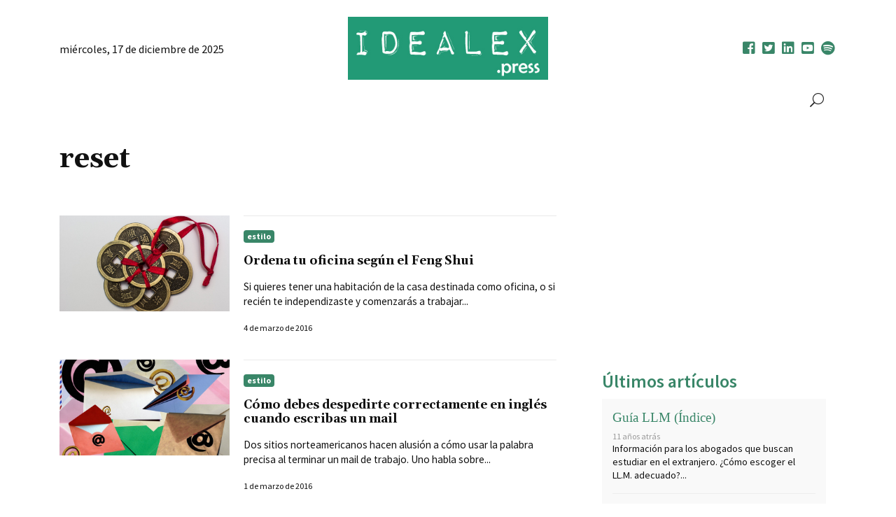

--- FILE ---
content_type: text/html; charset=UTF-8
request_url: https://idealex.press/categoria/reset/page/12/
body_size: 10583
content:
<!DOCTYPE html><html lang=es><head><meta charset="UTF-8"><meta name="viewport" content="width=device-width, initial-scale=1.0"><meta http-equiv="X-UA-Compatible" content="IE=edge"><title>reset Archives - Página 12 de 13 - Idealex</title><meta property="og:title" content="reset Archives - Página 12 de 13 - Idealex"><meta property="og:description" content="Si quieres tener una habitación de la casa destinada como oficina, o si recién te independizaste y comenzarás a trabajar desde la casa, sigue estos pasos para que la energía esté alineada con el éxito."><meta property="og:image" content="https://idealex.press/wp-content/uploads/2016/03/chinese-coins-167824_1280-2-300x200.jpg"><link href="https://fonts.googleapis.com/css2?family=Gelasio:ital,wght@0,400;0,500;0,600;0,700;1,400;1,500;1,600&family=Source+Sans+Pro:ital,wght@0,300;0,400;0,600;0,700;0,900;1,300;1,400;1,600&display=swap" rel=stylesheet><link rel=stylesheet href=https://use.fontawesome.com/releases/v5.3.1/css/all.css integrity=sha384-mzrmE5qonljUremFsqc01SB46JvROS7bZs3IO2EmfFsd15uHvIt+Y8vEf7N7fWAU crossorigin=anonymous><style>.rltdpstsplgn-featured-posts{width:100%}.rltdpstsplgn-featured-post-block .rltdpstsplgn-featured-posts article{width:960px}.rltdpstsplgn-featured-posts{background-color:#f3f3f3 !important}.rltdpstsplgn-featured-posts article{background-color:#f3f3f3 !important}.rltdpstsplgn-featured-posts article h3 a{color:#777b7e !important}.rltdpstsplgn-featured-posts article p{color:#777b7e !important}.rltdpstsplgn-featured-posts .more-link{color:#777b7e !important}</style><meta name='robots' content='index, follow, max-image-preview:large, max-snippet:-1, max-video-preview:-1'><link rel=canonical href=https://idealex.press/categoria/reset/page/12/ ><link rel=prev href=https://idealex.press/categoria/reset/page/11/ ><link rel=next href=https://idealex.press/categoria/reset/page/13/ ><meta property="og:locale" content="es_ES"><meta property="og:type" content="article"><meta property="og:title" content="reset Archives - Página 12 de 13 - Idealex"><meta property="og:url" content="https://idealex.press/categoria/reset/"><meta property="og:site_name" content="Idealex"><meta name="twitter:card" content="summary_large_image"><meta name="twitter:site" content="@Idealex_press"> <script type=application/ld+json class=yoast-schema-graph>{"@context":"https://schema.org","@graph":[{"@type":"CollectionPage","@id":"https://idealex.press/categoria/reset/","url":"https://idealex.press/categoria/reset/page/12/","name":"reset Archives - Página 12 de 13 - Idealex","isPartOf":{"@id":"https://idealex.press/#website"},"primaryImageOfPage":{"@id":"https://idealex.press/categoria/reset/page/12/#primaryimage"},"image":{"@id":"https://idealex.press/categoria/reset/page/12/#primaryimage"},"thumbnailUrl":"https://idealex.press/wp-content/uploads/2016/03/chinese-coins-167824_1280-2.jpg","breadcrumb":{"@id":"https://idealex.press/categoria/reset/page/12/#breadcrumb"},"inLanguage":"es"},{"@type":"ImageObject","inLanguage":"es","@id":"https://idealex.press/categoria/reset/page/12/#primaryimage","url":"https://idealex.press/wp-content/uploads/2016/03/chinese-coins-167824_1280-2.jpg","contentUrl":"https://idealex.press/wp-content/uploads/2016/03/chinese-coins-167824_1280-2.jpg","width":1280,"height":853},{"@type":"BreadcrumbList","@id":"https://idealex.press/categoria/reset/page/12/#breadcrumb","itemListElement":[{"@type":"ListItem","position":1,"name":"Home","item":"https://idealex.press/"},{"@type":"ListItem","position":2,"name":"reset"}]},{"@type":"WebSite","@id":"https://idealex.press/#website","url":"https://idealex.press/","name":"Idealex","description":"Mercado legal y tendencias","publisher":{"@id":"https://idealex.press/#organization"},"potentialAction":[{"@type":"SearchAction","target":{"@type":"EntryPoint","urlTemplate":"https://idealex.press/?s={search_term_string}"},"query-input":{"@type":"PropertyValueSpecification","valueRequired":true,"valueName":"search_term_string"}}],"inLanguage":"es"},{"@type":"Organization","@id":"https://idealex.press/#organization","name":"Idealex.press","url":"https://idealex.press/","logo":{"@type":"ImageObject","inLanguage":"es","@id":"https://idealex.press/#/schema/logo/image/","url":"https://idealex.press/wp-content/uploads/2020/06/logo-idealex-press-out_oscuro.png","contentUrl":"https://idealex.press/wp-content/uploads/2020/06/logo-idealex-press-out_oscuro.png","width":349,"height":131,"caption":"Idealex.press"},"image":{"@id":"https://idealex.press/#/schema/logo/image/"},"sameAs":["https://www.facebook.com/idealisreports/","https://x.com/Idealex_press","https://cl.linkedin.com/company/idealis-reports","https://www.youtube.com/channel/UC4Cfk085yBosz550YEYsRcA"]}]}</script> <link rel=dns-prefetch href=//ws.sharethis.com><link rel=dns-prefetch href=//kit.fontawesome.com><link rel=dns-prefetch href=//www.googletagmanager.com><link rel=dns-prefetch href=//stats.wp.com><link rel=dns-prefetch href=//pagead2.googlesyndication.com><link rel=alternate type=application/rss+xml title="Idealex &raquo; Feed" href=https://idealex.press/feed/ ><link rel=alternate type=application/rss+xml title="Idealex &raquo; Feed de los comentarios" href=https://idealex.press/comments/feed/ ><link rel=alternate type=application/rss+xml title="Idealex &raquo; Categoría reset del feed" href=https://idealex.press/categoria/reset/feed/ > <script>/*<![CDATA[*/window._wpemojiSettings = {"baseUrl":"https:\/\/s.w.org\/images\/core\/emoji\/15.0.3\/72x72\/","ext":".png","svgUrl":"https:\/\/s.w.org\/images\/core\/emoji\/15.0.3\/svg\/","svgExt":".svg","source":{"concatemoji":"https:\/\/idealex.press\/wp-includes\/js\/wp-emoji-release.min.js?ver=6bbf2436901813ba16486db9ccc1e9bd"}};
/*! This file is auto-generated */
!function(i,n){var o,s,e;function c(e){try{var t={supportTests:e,timestamp:(new Date).valueOf()};sessionStorage.setItem(o,JSON.stringify(t))}catch(e){}}function p(e,t,n){e.clearRect(0,0,e.canvas.width,e.canvas.height),e.fillText(t,0,0);var t=new Uint32Array(e.getImageData(0,0,e.canvas.width,e.canvas.height).data),r=(e.clearRect(0,0,e.canvas.width,e.canvas.height),e.fillText(n,0,0),new Uint32Array(e.getImageData(0,0,e.canvas.width,e.canvas.height).data));return t.every(function(e,t){return e===r[t]})}function u(e,t,n){switch(t){case"flag":return n(e,"\ud83c\udff3\ufe0f\u200d\u26a7\ufe0f","\ud83c\udff3\ufe0f\u200b\u26a7\ufe0f")?!1:!n(e,"\ud83c\uddfa\ud83c\uddf3","\ud83c\uddfa\u200b\ud83c\uddf3")&&!n(e,"\ud83c\udff4\udb40\udc67\udb40\udc62\udb40\udc65\udb40\udc6e\udb40\udc67\udb40\udc7f","\ud83c\udff4\u200b\udb40\udc67\u200b\udb40\udc62\u200b\udb40\udc65\u200b\udb40\udc6e\u200b\udb40\udc67\u200b\udb40\udc7f");case"emoji":return!n(e,"\ud83d\udc26\u200d\u2b1b","\ud83d\udc26\u200b\u2b1b")}return!1}function f(e,t,n){var r="undefined"!=typeof WorkerGlobalScope&&self instanceof WorkerGlobalScope?new OffscreenCanvas(300,150):i.createElement("canvas"),a=r.getContext("2d",{willReadFrequently:!0}),o=(a.textBaseline="top",a.font="600 32px Arial",{});return e.forEach(function(e){o[e]=t(a,e,n)}),o}function t(e){var t=i.createElement("script");t.src=e,t.defer=!0,i.head.appendChild(t)}"undefined"!=typeof Promise&&(o="wpEmojiSettingsSupports",s=["flag","emoji"],n.supports={everything:!0,everythingExceptFlag:!0},e=new Promise(function(e){i.addEventListener("DOMContentLoaded",e,{once:!0})}),new Promise(function(t){var n=function(){try{var e=JSON.parse(sessionStorage.getItem(o));if("object"==typeof e&&"number"==typeof e.timestamp&&(new Date).valueOf()<e.timestamp+604800&&"object"==typeof e.supportTests)return e.supportTests}catch(e){}return null}();if(!n){if("undefined"!=typeof Worker&&"undefined"!=typeof OffscreenCanvas&&"undefined"!=typeof URL&&URL.createObjectURL&&"undefined"!=typeof Blob)try{var e="postMessage("+f.toString()+"("+[JSON.stringify(s),u.toString(),p.toString()].join(",")+"));",r=new Blob([e],{type:"text/javascript"}),a=new Worker(URL.createObjectURL(r),{name:"wpTestEmojiSupports"});return void(a.onmessage=function(e){c(n=e.data),a.terminate(),t(n)})}catch(e){}c(n=f(s,u,p))}t(n)}).then(function(e){for(var t in e)n.supports[t]=e[t],n.supports.everything=n.supports.everything&&n.supports[t],"flag"!==t&&(n.supports.everythingExceptFlag=n.supports.everythingExceptFlag&&n.supports[t]);n.supports.everythingExceptFlag=n.supports.everythingExceptFlag&&!n.supports.flag,n.DOMReady=!1,n.readyCallback=function(){n.DOMReady=!0}}).then(function(){return e}).then(function(){var e;n.supports.everything||(n.readyCallback(),(e=n.source||{}).concatemoji?t(e.concatemoji):e.wpemoji&&e.twemoji&&(t(e.twemoji),t(e.wpemoji)))}))}((window,document),window._wpemojiSettings);/*]]>*/</script> <link rel=stylesheet href=https://idealex.press/wp-content/cache/minify/8d534.css media=all><style id=wp-emoji-styles-inline-css>img.wp-smiley,img.emoji{display:inline !important;border:none !important;box-shadow:none !important;height:1em !important;width:1em !important;margin:0 0.07em !important;vertical-align:-0.1em !important;background:none !important;padding:0 !important}</style><link rel=stylesheet href=https://idealex.press/wp-content/cache/minify/d5ca8.css media=all><style id=jetpack-sharing-buttons-style-inline-css>.jetpack-sharing-buttons__services-list{display:flex;flex-direction:row;flex-wrap:wrap;gap:0;list-style-type:none;margin:5px;padding:0}.jetpack-sharing-buttons__services-list.has-small-icon-size{font-size:12px}.jetpack-sharing-buttons__services-list.has-normal-icon-size{font-size:16px}.jetpack-sharing-buttons__services-list.has-large-icon-size{font-size:24px}.jetpack-sharing-buttons__services-list.has-huge-icon-size{font-size:36px}@media print{.jetpack-sharing-buttons__services-list{display:none!important}}.editor-styles-wrapper .wp-block-jetpack-sharing-buttons{gap:0;padding-inline-start:0}ul.jetpack-sharing-buttons__services-list.has-background{padding:1.25em 2.375em}</style><link rel=stylesheet href=https://idealex.press/wp-content/cache/minify/248e8.css media=all> <script src=https://idealex.press/wp-content/cache/minify/6dcb0.js></script> <script id=burst-js-extra>var burst = {"cookie_retention_days":"30","beacon_url":"https:\/\/idealex.press\/wp-content\/plugins\/burst-statistics\/endpoint.php","options":{"beacon_enabled":1,"enable_cookieless_tracking":0,"enable_turbo_mode":0,"do_not_track":0,"track_url_change":0},"goals":[],"goals_script_url":"https:\/\/idealex.press\/wp-content\/plugins\/burst-statistics\/\/assets\/js\/build\/burst-goals.js?v=1.7.2"};</script> <script async src=https://idealex.press/wp-content/cache/minify/b7630.js></script> <script id=st_insights_js src="https://ws.sharethis.com/button/st_insights.js?publisher=4d48b7c5-0ae3-43d4-bfbe-3ff8c17a8ae6&amp;product=simpleshare&amp;ver=8.5.0" id=ssba-sharethis-js></script> <script defer crossorigin=anonymous src=https://kit.fontawesome.com/3c6e1544ba.js id=font-awesome-official-js></script>   <script src="https://www.googletagmanager.com/gtag/js?id=G-NXS1M37Z1W" id=google_gtagjs-js async></script> <script id=google_gtagjs-js-after>window.dataLayer = window.dataLayer || [];function gtag(){dataLayer.push(arguments);}
gtag("set","linker",{"domains":["idealex.press"]});
gtag("js", new Date());
gtag("set", "developer_id.dZTNiMT", true);
gtag("config", "G-NXS1M37Z1W");</script> <script id=sib-front-js-js-extra>var sibErrMsg = {"invalidMail":"Please fill out valid email address","requiredField":"Please fill out required fields","invalidDateFormat":"Please fill out valid date format","invalidSMSFormat":"Please fill out valid phone number"};
var ajax_sib_front_object = {"ajax_url":"https:\/\/idealex.press\/wp-admin\/admin-ajax.php","ajax_nonce":"1e89953c65","flag_url":"https:\/\/idealex.press\/wp-content\/plugins\/mailin\/img\/flags\/"};</script> <script src=https://idealex.press/wp-content/cache/minify/cb842.js></script> <link rel=https://api.w.org/ href=https://idealex.press/wp-json/ ><link rel=alternate title=JSON type=application/json href=https://idealex.press/wp-json/wp/v2/categories/11><link rel=EditURI type=application/rsd+xml title=RSD href=https://idealex.press/xmlrpc.php?rsd><meta name="generator" content="Site Kit by Google 1.168.0"><style>img#wpstats{display:none}</style><meta name="google-adsense-platform-account" content="ca-host-pub-2644536267352236"><meta name="google-adsense-platform-domain" content="sitekit.withgoogle.com"> <script>!function(f,b,e,v,n,t,s){if(f.fbq)return;n=f.fbq=function(){n.callMethod?
n.callMethod.apply(n,arguments):n.queue.push(arguments)};if(!f._fbq)f._fbq=n;
n.push=n;n.loaded=!0;n.version='2.0';n.queue=[];t=b.createElement(e);t.async=!0;
t.src=v;s=b.getElementsByTagName(e)[0];s.parentNode.insertBefore(t,s)}(window,
document,'script','https://connect.facebook.net/en_US/fbevents.js?v=next');</script>  <script>var url = window.location.origin + '?ob=open-bridge';
        fbq('set', 'openbridge', '1058719151141763', url);</script> <script>fbq('init', '1058719151141763', {}, {
    "agent": "wordpress-6.6.4-4.0.1"
})</script><script>fbq('track', 'PageView', []);</script>  <noscript> <img height=1 width=1 style=display:none alt=fbpx src="https://www.facebook.com/tr?id=1058719151141763&ev=PageView&noscript=1"> </noscript> <script async=async src="https://pagead2.googlesyndication.com/pagead/js/adsbygoogle.js?client=ca-pub-4045871108960665&amp;host=ca-host-pub-2644536267352236" crossorigin=anonymous></script> </head><body data-rsssl=1><header><div class=container><div class="row pt-md-4 pt-2" style="align-items: center;"><div class="col-md-4 col-8 text-left d-none d-md-block"> <span class=align-text-top>miércoles, 17 de diciembre de 2025</span></div><div class="col-md-4 col-4 text-center"> <a href=https://idealex.press class="logo "><img class=d-block src=https://idealex.press/wp-content/uploads/2023/01/logo-idealex-press-in_menta-1-1.jpg alt=Idealex></a></div><div class="col-md-4 col-8 text-right"><div class="row frs"><div class=col-12> <span class=rsocial><a href=https://www.facebook.com/idealisreports><i class="fab fa-facebook-square"></i></a></span> <span class=rsocial><a href="https://twitter.com/Idealex_press?s=20"><i class="fab fa-twitter-square"></i></a></span> <span class=rsocial><a href=https://cl.linkedin.com/company/idealis-reports><i class="fab fa-linkedin"></i></a></span> <span class=rsocial><a href=https://www.youtube.com/channel/UC4Cfk085yBosz550YEYsRcA><i class="fab fa-youtube-square"></i></a></span> <span class=rsocial><a href=https://open.spotify.com/show/1rudh58BY7hthfz68HhTEz><i class="fab fa-spotify"></i></a></span></div></div></div></div></div><div class=container><div class=row><div class=col-12><link rel=stylesheet href=https://idealex.press/wp-content/cache/minify/26f30.css media=all><link href="https://fonts.googleapis.com/css?family=Lato|Open+Sans" rel=stylesheet type=text/css><div class=hmenu_wrapper_state_1><div id=hmenu_load_1 style=display:none class="hmenu_load_menu hmenu_unique_menu_1" data-menu-id=1><div id=hmenu_holder_1 class="hmenu_main_holder hmenu_main_bg_color" ><div class=hmenu_inner_holder><div class=menu_responsive_label>Menu</div><div class=hmenu_left><div class=hmenu_logo> <a href=https://idealex.press target=_self> </a></div><div class=hmenu_grp_devider></div></div><div class=hmenu_center><div class=hmenu_navigation_holder><ul class="hmenu_navigation_root hmenu_hover_color hmenu_underline_hover"><li class=inicio><a href=https://idealex.press/ target=_self title=Inicio ><div class="hmenu_no_sub hmenu_wrap icon_hero_default_thin_e60d hmenu_nav_uni_1"><span>inicio</span></div></a><div class=hmenu_item_devider></div></li><li class><a title href=https://idealex.press/categoria/mercado-legal/ target=_self ><div class="hmenu_wrap hmenu_nav_uni_2 icon_hero_default_thin_e600"><span>Mercado Legal</span></div></a><div class=hmenu_item_devider></div><div class="hmenu_submenu hmenu_sub " data-menu-level=0><ul class="hmenu_navigation_root "><li class><a href=https://idealex.press/categoria/mercado-legal/gerencias-legales/ target=_self title ><div class="hmenu_no_sub hmenu_wrap hmenu_nav_uni_3"><span>Gerencias Legales</span></div></a></li><li class><a href=https://idealex.press/categoria/mercado-legal/estudios-juridicos/ target=_self title ><div class="hmenu_no_sub hmenu_wrap hmenu_nav_uni_4"><span>Estudios Jurídicos</span></div></a></li><li class><a href=https://idealex.press/categoria/mercado-legal/cargos-publicos/ target=_self title ><div class="hmenu_no_sub hmenu_wrap hmenu_nav_uni_5"><span>Cargos Públicos</span></div></a></li><li class><a href=https://idealex.press/categoria/mercado-legal/trabajo/ target=_self title ><div class="hmenu_no_sub hmenu_wrap hmenu_nav_uni_16"><span>Trabajo</span></div></a></li></ul></div></li><li class><a href=https://idealex.press/categoria/internacional/ target=_self title ><div class="hmenu_no_sub hmenu_wrap hmenu_nav_uni_6"><span>Internacional</span></div></a><div class=hmenu_item_devider></div></li><li class><a title href=https://idealex.press/categoria/opinion/ target=_self ><div class="hmenu_wrap hmenu_nav_uni_7 icon_hero_default_thin_e600"><span>Opinión</span></div></a><div class=hmenu_item_devider></div><div class="hmenu_submenu hmenu_sub " data-menu-level=0><ul class="hmenu_navigation_root "><li class><a href=https://idealex.press/categoria/opinion/editorial/ target=_self title ><div class="hmenu_no_sub hmenu_wrap hmenu_nav_uni_8"><span>Editorial</span></div></a></li><li class><a href=https://idealex.press/categoria/opinion/columnas/ target=_self title ><div class="hmenu_no_sub hmenu_wrap hmenu_nav_uni_9"><span>Columnas</span></div></a></li></ul></div></li><li class><a href=https://idealex.press/categoria/universidades/ target=_self title ><div class="hmenu_no_sub hmenu_wrap hmenu_nav_uni_10"><span>Universidades</span></div></a><div class=hmenu_item_devider></div></li><li class><a href=https://idealex.press/categoria/tecnologia/ target=_self title ><div class="hmenu_no_sub hmenu_wrap hmenu_nav_uni_11"><span>tecnología</span></div></a><div class=hmenu_item_devider></div></li><li class><a title href=https://idealex.press/categoria/reset/ target=_self ><div class="hmenu_wrap hmenu_nav_uni_19 icon_hero_default_thin_e600"><span>Reset</span></div></a><div class=hmenu_item_devider></div><div class="hmenu_submenu hmenu_sub " data-menu-level=0><ul class="hmenu_navigation_root "><li class><a href=https://idealex.press/categoria/reset/cine/ target=_self title ><div class="hmenu_no_sub hmenu_wrap hmenu_nav_uni_13"><span>Cine</span></div></a></li><li class><a href=https://idealex.press/categoria/reset/estilo/ target=_self title ><div class="hmenu_no_sub hmenu_wrap hmenu_nav_uni_14"><span>Estilo</span></div></a></li><li class><a href=https://idealex.press/categoria/reset/gastronomia/ target=_self title ><div class="hmenu_no_sub hmenu_wrap hmenu_nav_uni_15"><span>Gastronomía</span></div></a></li></ul></div></li><li class><a href=https://idealex.press/categoria/biblioteca/ target=_self title ><div class="hmenu_no_sub hmenu_wrap hmenu_nav_uni_18"><span>Biblioteca</span></div></a><div class=hmenu_item_devider></div></li></ul><ul class=hmenu_show_for_mobile> <li class=hmenu_mobile_search_holder><form role=search method=get id=searchform_mobile class=searchform_mobile action=https://idealex.press/ ><div class="hmenu_search_btn hmenu_trigger_search icon_hero_default_thin_e654"></div> <input type=text value name=s id=s_mobile placeholder=Buscar...> <input type=submit id=hmenu_search_submit_mobile class=hmenu_search_submit value=Buscar></form> </li></ul></div><div class=hmenu_grp_devider></div></div><div class=hmenu_right><div class="hmenu_search_holder hmenu_hide_for_mobile" ><div class=hmenu_search_container><div class=hmenu_search_inner><div class=hmenu_search_wrap><div class="hmenu_search_display hmenu_search_slide"><div class="hmenu_search_btn hmenu_trigger_lightbox icon_hero_default_thin_e654" data-id=1 data-link=hmenu_slide_1 data-type=slide data-width=120 data-height=40 data-search-toggle=close></div></div></div></div></div></div><div class=hmenu_grp_devider></div><div class="hmenu_toggle_holder hmenu_mobile_show" data-toggle=close><div class=hmenu_grp_devider></div><ul class=hmenu_hover_color> <li><a><div class="hmenu_wrap icon_font_mobile_icon_e912"></div></a></li></ul></div></div></div><div class=hmenu_search_lightbox_input id=hmenu_slide_1><div class="hmenu_search_lightbox_close icon_hero_default_thin_e618"></div><div class=hmenu_lightbox_form_holder><form role=search method=get id=searchform class=searchform action=https://idealex.press/ > <input type=text value name=s id=s_lightbox class=hmenu_search_1 placeholder=Buscar...><div class="hmenu_search_btn hmenu_trigger_search icon_hero_default_thin_e654"></div> <input type=submit id=hmenu_search_submit_lightbox class=hmenu_search_submit value=Buscar></form></div></div></div></div></div></div></div></div></header><main><div class=container><div class=row><div class=col-md-12></div></div><div class=row><div class=col-md-8><div class="row mb-5"><div class=col-md-12><h1>reset</h1></div></div><div class=d-none></div><div class=row><div class=col-12><div class="card mb-3 tipo2"><div class="row no-gutters"><div class=col-4><div class=imagen style="background-image: url(https://idealex.press/wp-content/uploads/2016/03/chinese-coins-167824_1280-2.jpg);"></div></div><div class=col-8><div class="card-body pt-0"><hr> <a href=https://idealex.press/categoria/reset/estilo/ class="badge badge-primary">estilo</a><h3 class="card-title mt-3 mb-0">Ordena tu oficina según el Feng Shui</h3> <span class="d-block mb-3"> </span><p class=card-text>Si quieres tener una habitación de la casa destinada como oficina, o si recién te independizaste y comenzarás a trabajar...</p><p class=card-text><small class=fecha>4 de marzo de 2016</small></p></div></div></div> <a class=LinkFull href=https://idealex.press/ordena-tu-oficina-segun-el-feng-shui/ title="Ordena tu oficina según el Feng Shui">Ordena tu oficina según el Feng Shui</a></div><div class="card mb-3 tipo2"><div class="row no-gutters"><div class=col-4><div class=imagen style="background-image: url(https://idealex.press/wp-content/uploads/2016/03/Email-03-2.jpg);"></div></div><div class=col-8><div class="card-body pt-0"><hr> <a href=https://idealex.press/categoria/reset/estilo/ class="badge badge-primary">estilo</a><h3 class="card-title mt-3 mb-0">Cómo debes despedirte correctamente en inglés cuando escribas un mail</h3> <span class="d-block mb-3"> </span><p class=card-text>Dos sitios norteamericanos hacen alusión a cómo usar la palabra precisa al terminar un mail de trabajo. Uno habla sobre...</p><p class=card-text><small class=fecha>1 de marzo de 2016</small></p></div></div></div> <a class=LinkFull href=https://idealex.press/como-debes-despedirte-correctamente-en-ingles-cuando-escribas-un-mail/ title="Cómo debes despedirte correctamente en inglés cuando escribas un mail">Cómo debes despedirte correctamente en inglés cuando escribas un mail</a></div><div class="card mb-3 tipo2"><div class="row no-gutters"><div class=col-4><div class=imagen style="background-image: url(https://idealex.press/wp-content/uploads/2016/02/Duolingo-2.jpg);"></div></div><div class=col-8><div class="card-body pt-0"><hr> <a href=https://idealex.press/categoria/reset/estilo/ class="badge badge-primary">estilo</a> <a href=https://idealex.press/categoria/reset/ class="badge badge-primary">reset</a><h3 class="card-title mt-3 mb-0">Duolingo, la adicción de aprender más idiomas</h3> <span class="d-block mb-3"> </span><p class=card-text>Puedes usarlo tanto en tu computador como en tu teléfono, eliges el idioma que quieres aprender,y luego debes definir cuántos...</p><p class=card-text><small class=fecha>17 de febrero de 2016</small></p></div></div></div> <a class=LinkFull href=https://idealex.press/duolingo-la-adiccion-de-aprender-mas-idiomas/ title="Duolingo, la adicción de aprender más idiomas">Duolingo, la adicción de aprender más idiomas</a></div><div class="card mb-3 tipo2"><div class="row no-gutters"><div class=col-4><div class=imagen style="background-image: url(https://idealex.press/wp-content/uploads/2016/02/Vidas-Ajenas-3.jpg);"></div></div><div class=col-8><div class="card-body pt-0"><hr> <a href=https://idealex.press/categoria/reset/estilo/ class="badge badge-primary">estilo</a> <a href=https://idealex.press/categoria/reset/literatura/ class="badge badge-primary">literatura</a> <a href=https://idealex.press/categoria/reset/ class="badge badge-primary">reset</a><h3 class="card-title mt-3 mb-0">“De vidas ajenas”, de Emmanuel Carrère, te lleva desde las fuerzas de la naturaleza al activismo judicial</h3> <span class="d-block mb-3"> </span><p class=card-text>"Lo que viene es un análisis del sistema crediticio francés, incluidas la validez de las actuaciones de oficio, las cuestiones...</p><p class=card-text><small class=fecha>2 de febrero de 2016</small></p></div></div></div> <a class=LinkFull href=https://idealex.press/de-vidas-ajenas-emmanuel-carrere/ title="“De vidas ajenas”, de Emmanuel Carrère, te lleva desde las fuerzas de la naturaleza al activismo judicial">“De vidas ajenas”, de Emmanuel Carrère, te lleva desde las fuerzas de la naturaleza al activismo judicial</a></div><div class="card mb-3 tipo2"><div class="row no-gutters"><div class=col-4><div class=imagen style="background-image: url(https://idealex.press/wp-content/uploads/2016/01/Cafe-especialidad-2.jpg);"></div></div><div class=col-8><div class="card-body pt-0"><hr> <a href=https://idealex.press/categoria/reset/gastronomia/ class="badge badge-primary">gastronomía</a><h3 class="card-title mt-3 mb-0">Santiago de especialidad: el centro</h3> <span class="d-block mb-3"> </span><p class=card-text>Conoce cuáles son los distintos tipos de granos que existen en el mundo del café y sus diferencias respecto al...</p><p class=card-text><small class=fecha>22 de enero de 2016</small></p></div></div></div> <a class=LinkFull href=https://idealex.press/santiago-de-especialidad-el-centro/ title="Santiago de especialidad: el centro">Santiago de especialidad: el centro</a></div><div class="card mb-3 tipo2"><div class="row no-gutters"><div class=col-4><div class=imagen style="background-image: url(https://idealex.press/wp-content/uploads/2015/12/Making-a-murderer-02-3.jpg);"></div></div><div class=col-8><div class="card-body pt-0"><hr> <a href=https://idealex.press/categoria/reset/estilo/ class="badge badge-primary">estilo</a><h3 class="card-title mt-3 mb-0">Making a Murderer, el documental que expone la corrupción</h3> <span class="d-block mb-3"> </span><p class=card-text>La historia es real. Steven Avery fue encarcelado durante 18 años por un delito que no cometió. Y al quedar...</p><p class=card-text><small class=fecha>24 de diciembre de 2015</small></p></div></div></div> <a class=LinkFull href=https://idealex.press/making-a-murderer/ title="Making a Murderer, el documental que expone la corrupción">Making a Murderer, el documental que expone la corrupción</a></div><div class="card mb-3 tipo2"><div class="row no-gutters"><div class=col-4><div class=imagen style="background-image: url(https://idealex.press/wp-content/uploads/2015/11/coffee-making-pixabay-5.jpg);"></div></div><div class=col-8><div class="card-body pt-0"><hr> <a href=https://idealex.press/categoria/reset/estilo/ class="badge badge-primary">estilo</a> <a href=https://idealex.press/categoria/reset/gastronomia/ class="badge badge-primary">gastronomía</a> <a href=https://idealex.press/categoria/reset/ class="badge badge-primary">reset</a><h3 class="card-title mt-3 mb-0">Santiago de especialidad: Barrio El Golf</h3> <span class="d-block mb-3"> </span><p class=card-text>¿Qué implica preparar un café de especialidad? ¿Cuáles son las diferencias con los cafés tradicionales? ¿Cuáles son los tipos de...</p><p class=card-text><small class=fecha>16 de noviembre de 2015</small></p></div></div></div> <a class=LinkFull href=https://idealex.press/santiago-de-especialidad-barrio-el-golf/ title="Santiago de especialidad: Barrio El Golf">Santiago de especialidad: Barrio El Golf</a></div><div class="card mb-3 tipo2"><div class="row no-gutters"><div class=col-4><div class=imagen style="background-image: url(https://idealex.press/wp-content/uploads/2015/11/calligraphy-pixabay-5.jpg);"></div></div><div class=col-8><div class="card-body pt-0"><hr> <a href=https://idealex.press/categoria/reset/estilo/ class="badge badge-primary">estilo</a> <a href=https://idealex.press/categoria/reset/literatura/ class="badge badge-primary">literatura</a> <a href=https://idealex.press/categoria/reset/ class="badge badge-primary">reset</a><h3 class="card-title mt-3 mb-0">La eterna caligrafía</h3> <span class="d-block mb-3"> </span><p class=card-text>El diario español El País recomienda el libro “La historia de la escritura”, publicado por la editorial Siruela, que aborda...</p><p class=card-text><small class=fecha>3 de noviembre de 2015</small></p></div></div></div> <a class=LinkFull href=https://idealex.press/la-eterna-caligrafia/ title="La eterna caligrafía">La eterna caligrafía</a></div><div class="card mb-3 tipo2"><div class="row no-gutters"><div class=col-4><div class=imagen style="background-image: url(https://idealex.press/wp-content/uploads/2015/11/refugiados-pixabay-6.jpg);"></div></div><div class=col-8><div class="card-body pt-0"><hr> <a href=https://idealex.press/categoria/reset/estilo/ class="badge badge-primary">estilo</a> <a href=https://idealex.press/categoria/reset/literatura/ class="badge badge-primary">literatura</a> <a href=https://idealex.press/categoria/reset/ class="badge badge-primary">reset</a><h3 class="card-title mt-3 mb-0">«Mensaje en una botella» ganó el concurso de la Abogacía Española</h3> <span class="d-block mb-3"> </span><p class=card-text>El certamen se realiza casi todos los meses y los vocablos con que debía redactarse el relato de 150 palabras...</p><p class=card-text><small class=fecha>3 de noviembre de 2015</small></p></div></div></div> <a class=LinkFull href=https://idealex.press/mensaje-en-una-botella/ title="«Mensaje en una botella» ganó el concurso de la Abogacía Española">«Mensaje en una botella» ganó el concurso de la Abogacía Española</a></div><div class="card mb-3 tipo2"><div class="row no-gutters"><div class=col-4><div class=imagen style="background-image: url(https://idealex.press/wp-content/uploads/2015/10/libros-pixabay-5.jpg);"></div></div><div class=col-8><div class="card-body pt-0"><hr> <a href=https://idealex.press/categoria/reset/estilo/ class="badge badge-primary">estilo</a> <a href=https://idealex.press/categoria/reset/ class="badge badge-primary">reset</a><h3 class="card-title mt-3 mb-0">Cuán rápido lees</h3> <span class="d-block mb-3"> </span><p class=card-text>La velocidad promedio de un adulto es de 400 palabras por minuto, pero el mercado ofrece una serie de herramientas...</p><p class=card-text><small class=fecha>22 de octubre de 2015</small></p></div></div></div> <a class=LinkFull href=https://idealex.press/cuan-rapido-lees/ title="Cuán rápido lees">Cuán rápido lees</a></div></div></div><div class=row><div class=col-md-12><nav class="navigation pagination" aria-label=" "><h2 class="screen-reader-text"></h2><div class=nav-links><a class="prev page-numbers" href=https://idealex.press/categoria/reset/page/11/ ><i class="fas fa-chevron-left"></i></a> <a class=page-numbers href=https://idealex.press/categoria/reset/ >1</a> <span class="page-numbers dots">&hellip;</span> <a class=page-numbers href=https://idealex.press/categoria/reset/page/10/ >10</a> <a class=page-numbers href=https://idealex.press/categoria/reset/page/11/ >11</a> <span aria-current=page class="page-numbers current">12</span> <a class=page-numbers href=https://idealex.press/categoria/reset/page/13/ >13</a> <a class="next page-numbers" href=https://idealex.press/categoria/reset/page/13/ ><i class="fas fa-chevron-right"></i></a></div></nav></div></div></div><div class=col-md-4><div class=row><div class=col-12><div class="widget_text widget"><div class="textwidget custom-html-widget"><script async src=https://pagead2.googlesyndication.com/pagead/js/adsbygoogle.js></script>  <ins class=adsbygoogle style=display:block data-ad-client=ca-pub-4045871108960665 data-ad-slot=8633546565 data-ad-format=auto data-full-width-responsive=true></ins> <script>(adsbygoogle = window.adsbygoogle || []).push({});</script></div></div><div class=widget><h3 class="widget_title">Últimos artículos</h3><div class=rltdpstsplgn-related-post-block><div class=rltdpstsplgn-related-posts><div class=clear></div><article class="post type-post format-standard"><header class=entry-header><h3 class="rltdpstsplgn_posts_title"> <a href=https://idealex.press/guia-llm/ >Guía LLM (Índice)</a></h3><div class=entry-meta> <span class=entry-date> 11 años atrás</span></div></header><div class=entry-content><p>Información para los abogados que buscan estudiar en el extranjero. ¿Cómo escoger el LL.M. adecuado?...</p></div></article><div class=clear></div><article class="post type-post format-standard"><header class=entry-header><h3 class="rltdpstsplgn_posts_title"> <a href=https://idealex.press/hd-legal-anuncia-el-nombramiento-de-nueva-directora-del-area-inmobiliaria-ingenieria-y-construccion/ >HD Legal anuncia el nombramiento de nueva directora del área inmobiliaria, ingeniería y construcción</a></h3><div class=entry-meta> <span class=entry-date> 2 días atrás</span></div></header><div class=entry-content><p>Soledad Marín Ortúzar es abogada de la Universidad Católica de Chile y fue asociada en Barros Silva Varela & Vigil...</p></div></article><div class=clear></div><article class="post type-post format-standard"><header class=entry-header><h3 class="rltdpstsplgn_posts_title"> <a href=https://idealex.press/la-reputacion-digital-de-las-marcas-comerciales-como-cuidarse-en-esta-nueva-era-liquida/ >La reputación digital de las marcas comerciales: cómo cuidarse en esta nueva era líquida</a></h3><div class=entry-meta> <span class=entry-date> 2 días atrás</span></div></header><div class=entry-content><p>"La protección de la reputación digital se vincula con derechos fundamentales como el honor y la privacidad. Instrumentos como la...</p></div></article><div class=clear></div><article class="post type-post format-standard"><header class=entry-header><h3 class="rltdpstsplgn_posts_title"> <a href=https://idealex.press/exgerente-legal-de-pluspetrol-se-une-a-hernandez-cia/ >Exgerente legal de Pluspetrol se une a Hernández &#038; Cía.</a></h3><div class=entry-meta> <span class=entry-date> 2 días atrás</span></div></header><div class=entry-content><p>Gonzalo Raffo es abogado especializado en Oil & Gas de la Universidad de Lima....</p></div></article></div></div></div></div></div><div class=row><div class=col-md-12><div class="widget_text widget"><div class="textwidget custom-html-widget"><script async src=https://pagead2.googlesyndication.com/pagead/js/adsbygoogle.js></script>  <ins class=adsbygoogle style=display:block data-ad-client=ca-pub-4045871108960665 data-ad-slot=8633546565 data-ad-format=auto data-full-width-responsive=true></ins> <script>(adsbygoogle = window.adsbygoogle || []).push({});</script> <br></div></div></div></div></div></div></div></main></main><footer class=mt-5><div class=container><div class=row><div class=col-md-4><div class=widget_footer><h3 class="widget_footer_title">Idealex.press</h3><div class=textwidget><p>Somos Idealex.press: abogados, periodistas, audiovisuales y consultores, que trabajamos con libertad y responsabilidad, para entregarte información fresca y ágil sobre el mercado legal internacional y sobre las últimas tendencias de la industria.</p></div></div><div class="widget_text widget_footer"><div class="textwidget custom-html-widget"></div></div></div><div class=col-md-4><div class=widget_footer><h3 class="widget_footer_title">entradas recientes</h3><ul> <li> <a href=https://idealex.press/hd-legal-anuncia-el-nombramiento-de-nueva-directora-del-area-inmobiliaria-ingenieria-y-construccion/ >HD Legal anuncia el nombramiento de nueva directora del área inmobiliaria, ingeniería y construcción</a> </li> <li> <a href=https://idealex.press/la-reputacion-digital-de-las-marcas-comerciales-como-cuidarse-en-esta-nueva-era-liquida/ >La reputación digital de las marcas comerciales: cómo cuidarse en esta nueva era líquida</a> </li> <li> <a href=https://idealex.press/exgerente-legal-de-pluspetrol-se-une-a-hernandez-cia/ >Exgerente legal de Pluspetrol se une a Hernández &#038; Cía.</a> </li> <li> <a href=https://idealex.press/se-consolida-warnier-abogados-tras-union-de-dos-firmas/ >Se crea Warnier Abogados tras unión de dos firmas</a> </li> <li> <a href=https://idealex.press/acuna-silva-asociados-rechtsanwalte-cumplio-10-anos/ >Acuña-Silva Asociados Rechtsanwälte cumplió 10 años</a> </li></ul></div></div><div class=col-md-4><div class=widget_footer><h3 class="widget_footer_title">etiquetas</h3><div class=tagcloud><a href=https://idealex.press/etiqueta/colombia/ class="tag-cloud-link tag-link-98 tag-link-position-1" style="font-size: 11.206896551724px;" aria-label="Colombia (85 elementos)">Colombia</a> <a href=https://idealex.press/etiqueta/peru/ class="tag-cloud-link tag-link-49 tag-link-position-2" style="font-size: 18.448275862069px;" aria-label="Perú (225 elementos)">Perú</a> <a href=https://idealex.press/etiqueta/estudios-juridicos/ class="tag-cloud-link tag-link-46 tag-link-position-3" style="font-size: 10px;" aria-label="estudios jurídicos (71 elementos)">estudios jurídicos</a> <a href=https://idealex.press/etiqueta/derecho-corporativo/ class="tag-cloud-link tag-link-1378 tag-link-position-4" style="font-size: 11.034482758621px;" aria-label="derecho corporativo (83 elementos)">derecho corporativo</a> <a href=https://idealex.press/etiqueta/derecho-laboral/ class="tag-cloud-link tag-link-353 tag-link-position-5" style="font-size: 13.103448275862px;" aria-label="derecho laboral (109 elementos)">derecho laboral</a> <a href=https://idealex.press/etiqueta/chile/ class="tag-cloud-link tag-link-111 tag-link-position-6" style="font-size: 20px;" aria-label="Chile (275 elementos)">Chile</a> <a href=https://idealex.press/etiqueta/derecho-tributario/ class="tag-cloud-link tag-link-260 tag-link-position-7" style="font-size: 10.344827586207px;" aria-label="derecho tributario (75 elementos)">derecho tributario</a> <a href=https://idealex.press/etiqueta/arbitraje/ class="tag-cloud-link tag-link-212 tag-link-position-8" style="font-size: 11.724137931034px;" aria-label="arbitraje (91 elementos)">arbitraje</a> <a href=https://idealex.press/etiqueta/estudio-juridico/ class="tag-cloud-link tag-link-87 tag-link-position-9" style="font-size: 11.896551724138px;" aria-label="estudio jurídico (93 elementos)">estudio jurídico</a> <a href=https://idealex.press/etiqueta/derecho-civil/ class="tag-cloud-link tag-link-224 tag-link-position-10" style="font-size: 14.310344827586px;" aria-label="derecho civil (127 elementos)">derecho civil</a> <a href=https://idealex.press/etiqueta/derecho-penal/ class="tag-cloud-link tag-link-877 tag-link-position-11" style="font-size: 11.724137931034px;" aria-label="derecho penal (90 elementos)">derecho penal</a> <a href=https://idealex.press/etiqueta/inteligencia-artificial/ class="tag-cloud-link tag-link-52 tag-link-position-12" style="font-size: 11.379310344828px;" aria-label="inteligencia artificial (87 elementos)">inteligencia artificial</a> <a href=https://idealex.press/etiqueta/propiedad-intelectual/ class="tag-cloud-link tag-link-531 tag-link-position-13" style="font-size: 11.551724137931px;" aria-label="propiedad intelectual (89 elementos)">propiedad intelectual</a> <a href=https://idealex.press/etiqueta/nuevo-socio/ class="tag-cloud-link tag-link-382 tag-link-position-14" style="font-size: 11.034482758621px;" aria-label="nuevo socio (83 elementos)">nuevo socio</a> <a href=https://idealex.press/etiqueta/espana/ class="tag-cloud-link tag-link-194 tag-link-position-15" style="font-size: 14.310344827586px;" aria-label="España (127 elementos)">España</a></div></div></div></div><div class=row><div class="col-12 text-right"> <span> <a href=https://idealex.press/nosotros/ title>Nosotros</a> - <a href=https://idealex.press/mapa-del-sitio/ title>Mapa del sitio</a> - <a href=https://idealex.press/politicas-de-uso/ title>Políticas de uso</a></span></div></div></div></footer>  <script>document.addEventListener( 'wpcf7mailsent', function( event ) {
        if( "fb_pxl_code" in event.detail.apiResponse){
          eval(event.detail.apiResponse.fb_pxl_code);
        }
      }, false );</script> <div id=fb-pxl-ajax-code></div><script data-cfasync=false>var hmenu_ajax_url = "https://idealex.press/wp-admin/admin-ajax.php";
					var hmenu_url = "https://idealex.press/wp-content/plugins/hmenu/";</script><link rel=stylesheet href=https://idealex.press/wp-content/cache/minify/24fdb.css media=all> <script src=https://idealex.press/wp-content/cache/minify/4fea1.js></script> <script id=disqus_count-js-extra>var countVars = {"disqusShortname":"idealex.press"};</script> <script src=https://idealex.press/wp-content/cache/minify/81c82.js></script> <script id=simple-share-buttons-adder-ssba-js-after>Main.boot( [] );</script> <script src=https://stats.wp.com/e-202551.js id=jetpack-stats-js data-wp-strategy=defer></script> <script id=jetpack-stats-js-after>_stq = window._stq || [];
_stq.push([ "view", JSON.parse("{\"v\":\"ext\",\"blog\":\"169725469\",\"post\":\"0\",\"tz\":\"-4\",\"srv\":\"idealex.press\",\"j\":\"1:13.8.2\"}") ]);
_stq.push([ "clickTrackerInit", "169725469", "0" ]);</script> <script id=hmenu_user-js-extra>var hmenu_frontend_menu = {"hmenu_menu_id":"1","hmenu_menu_url":["https:\/\/idealex.press\/categoria\/reset\/page\/12\/"]};</script> <script src=https://idealex.press/wp-content/cache/minify/6bb6a.js></script> </body></html>

--- FILE ---
content_type: text/html; charset=utf-8
request_url: https://www.google.com/recaptcha/api2/aframe
body_size: 265
content:
<!DOCTYPE HTML><html><head><meta http-equiv="content-type" content="text/html; charset=UTF-8"></head><body><script nonce="H92wGx59cUzTsTZ9OgniEA">/** Anti-fraud and anti-abuse applications only. See google.com/recaptcha */ try{var clients={'sodar':'https://pagead2.googlesyndication.com/pagead/sodar?'};window.addEventListener("message",function(a){try{if(a.source===window.parent){var b=JSON.parse(a.data);var c=clients[b['id']];if(c){var d=document.createElement('img');d.src=c+b['params']+'&rc='+(localStorage.getItem("rc::a")?sessionStorage.getItem("rc::b"):"");window.document.body.appendChild(d);sessionStorage.setItem("rc::e",parseInt(sessionStorage.getItem("rc::e")||0)+1);localStorage.setItem("rc::h",'1765960011001');}}}catch(b){}});window.parent.postMessage("_grecaptcha_ready", "*");}catch(b){}</script></body></html>

--- FILE ---
content_type: text/css
request_url: https://idealex.press/wp-content/cache/minify/26f30.css
body_size: 4948
content:
.hmenu_wrapper_state_1{height:60px}#hmenu_load_1{display:table}#hmenu_load_1 *{-webkit-transform:none;-moz-transform:none;-ms-transform:none;-o-transform:none;transform:none}#hmenu_load_1{position:relative;z-index:9999}#hmenu_load_1 .hmenu_main_holder{max-width:auto;height:60px;display:block;z-index:9999;margin:0 auto}#hmenu_load_1 .hmenu_main_holder{border:none}#hmenu_load_1 .hmenu_main_holder{border-radius:0 0 0 0;-webkit-border-radius:0 0 0 0;-moz-border-radius:0 0 0 0}#hmenu_load_1 .hmenu_main_holder{background:rgba(255,255,255,1.0);filter:progid:DXImageTransform.Microsoft.gradient( startColorstr='#FFFFFF', endColorstr='#FFFFFF',GradientType=1 ) }#hmenu_load_1 .hmenu_logo{height:inherit;line-height:60px;float:left;text-align:center}#hmenu_load_1 .hmenu_logo img{vertical-align:top;width:auto;max-width:100%;position:relative;max-height:80%;border:0;top:50%;transform:translateY(-50%)}#hmenu_load_1 .hmenu_logo a{display:inline-block !important;height:inherit}#hmenu_load_1 .hmenu_inner_holder{width:1100px;height:inherit;margin:0 auto;position:relative}#hmenu_load_1 .hmenu_eyebrow .hmenu_eyebrow_inner{width:1100px;height:inherit;margin:0 auto;padding-left:10px;padding-right:10px}.hmenu_left,.hmenu_right{display:table;height:inherit}.hmenu_left{float:left}.hmenu_center{left:50%;position:absolute;display:none;height:inherit}.hmenu_right{float:right}.hmenu_mobile_menu_toggle{width:42px;height:42px;position:absolute;right:0;top:0;display:none}#hmenu_load_1 .hmenu_remove_mega{display:none !important}#hmenu_load_1 .hmenu_grp_devider, #hmenu_load_1 .hmenu_item_devider{float:left}#hmenu_load_1 .hmenu_social_holder, #hmenu_load_1 .hmenu_product_holder{padding-left:5px;padding-right:5px}#hmenu_load_1 .hmenu_mobile_show{display:none}#hmenu_load_1 .hmenu_navigation_holder a{outline:none}#hmenu_load_1 .hmenu_navigation_holder, #hmenu_load_1 .hmenu_search_holder, #hmenu_load_1 .hmenu_social_holder, #hmenu_load_1 .hmenu_product_holder, #hmenu_load_1 .hmenu_toggle_holder, #hmenu_load_1 .hmenu_toggle_holder ul{float:left}.hmenu_navigation_holder,.hmenu_search_holder,.hmenu_social_holder,.hmenu_product_holder,.hmenu_toggle_holder{display:table;height:inherit}#hmenu_load_1 ul{margin:auto !important;padding:0 !important}#hmenu_load_1 .hmenu_navigation_holder > ul, #hmenu_load_1 .hmenu_social_holder > ul, #hmenu_load_1 .hmenu_product_holder > ul, #hmenu_load_1 .hmenu_toggle_holder>ul{list-style:none;height:inherit;margin:auto !important}#hmenu_load_1 .hmenu_navigation_holder > ul li, #hmenu_load_1 .hmenu_social_holder > ul li, #hmenu_load_1 .hmenu_product_holder > ul li, #hmenu_load_1 .hmenu_toggle_holder > ul li{float:left;height:inherit;display:table;position:relative;cursor:pointer;margin:0}#hmenu_load_1 .hmenu_navigation_holder > ul > li > a, #hmenu_load_1 .hmenu_social_holder > ul > li > a, #hmenu_load_1 .hmenu_product_holder > ul > li > a, #hmenu_load_1 .hmenu_toggle_holder>ul>li>a{display:table-cell;vertical-align:middle;text-decoration:none;font-family:'Lato';font-weight:bold;color:#222;padding:0;font-size:14px;position:relative}#hmenu_load_1 .hmenu_navigation_holder > ul li a span{float:left}#hmenu_load_1 .hmenu_wrap{padding:10px 0;display:table;margin:1px}#hmenu_load_1 .hmenu_toggle_holder.hmenu_mobile_show .hmenu_wrap{padding:0px;margin:0px}#hmenu_load_1 .hmenu_toggle_holder.hmenu_mobile_show .hmenu_wrap:before{color:#000}#hmenu_load_1 .hmenu_navigation_holder>ul>li>a>.hmenu_wrap:before{font-size:20px;float:left;padding-left:15px;margin:0}#hmenu_load_1 .hmenu_nav_uni_1:before{color:#398668 !important;font-size:20px !important}#hmenu_load_1 .hmenu_navigation_holder > ul li a .hmenu_nav_uni_1 span{padding-left:15px}#hmenu_load_1 .hmenu_navigation_holder > ul li a .hmenu_nav_uni_1 span{padding-right:10px}#hmenu_load_1 .hmenu_navigation_holder > ul li a .hmenu_no_sub span{padding-right:15px !important}#hmenu_load_1 .hmenu_nav_uni_1:after{padding-right:15px}#hmenu_load_1 .hmenu_navigation_holder > ul li a .hmenu_nav_uni_2 span{padding-left:15px}#hmenu_load_1 .hmenu_navigation_holder > ul li a .hmenu_nav_uni_2 span{padding-right:10px}#hmenu_load_1 .hmenu_navigation_holder > ul li a .hmenu_no_sub span{padding-right:15px !important}#hmenu_load_1 .hmenu_nav_uni_2:after{padding-right:15px}#hmenu_load_1 .hmenu_navigation_holder > ul li a .hmenu_nav_uni_3 span{padding-left:15px}#hmenu_load_1 .hmenu_navigation_holder > ul li a .hmenu_nav_uni_3 span{padding-right:10px}#hmenu_load_1 .hmenu_navigation_holder > ul li a .hmenu_no_sub span{padding-right:15px !important}#hmenu_load_1 .hmenu_nav_uni_3:after{padding-right:15px}#hmenu_load_1 .hmenu_navigation_holder > ul li a .hmenu_nav_uni_4 span{padding-left:15px}#hmenu_load_1 .hmenu_navigation_holder > ul li a .hmenu_nav_uni_4 span{padding-right:10px}#hmenu_load_1 .hmenu_navigation_holder > ul li a .hmenu_no_sub span{padding-right:15px !important}#hmenu_load_1 .hmenu_nav_uni_4:after{padding-right:15px}#hmenu_load_1 .hmenu_navigation_holder > ul li a .hmenu_nav_uni_5 span{padding-left:15px}#hmenu_load_1 .hmenu_navigation_holder > ul li a .hmenu_nav_uni_5 span{padding-right:10px}#hmenu_load_1 .hmenu_navigation_holder > ul li a .hmenu_no_sub span{padding-right:15px !important}#hmenu_load_1 .hmenu_nav_uni_5:after{padding-right:15px}#hmenu_load_1 .hmenu_navigation_holder > ul li a .hmenu_nav_uni_16 span{padding-left:15px}#hmenu_load_1 .hmenu_navigation_holder > ul li a .hmenu_nav_uni_16 span{padding-right:10px}#hmenu_load_1 .hmenu_navigation_holder > ul li a .hmenu_no_sub span{padding-right:15px !important}#hmenu_load_1 .hmenu_nav_uni_16:after{padding-right:15px}#hmenu_load_1 .hmenu_navigation_holder > ul li a .hmenu_nav_uni_6 span{padding-left:15px}#hmenu_load_1 .hmenu_navigation_holder > ul li a .hmenu_nav_uni_6 span{padding-right:10px}#hmenu_load_1 .hmenu_navigation_holder > ul li a .hmenu_no_sub span{padding-right:15px !important}#hmenu_load_1 .hmenu_nav_uni_6:after{padding-right:15px}#hmenu_load_1 .hmenu_navigation_holder > ul li a .hmenu_nav_uni_7 span{padding-left:15px}#hmenu_load_1 .hmenu_navigation_holder > ul li a .hmenu_nav_uni_7 span{padding-right:10px}#hmenu_load_1 .hmenu_navigation_holder > ul li a .hmenu_no_sub span{padding-right:15px !important}#hmenu_load_1 .hmenu_nav_uni_7:after{padding-right:15px}#hmenu_load_1 .hmenu_navigation_holder > ul li a .hmenu_nav_uni_8 span{padding-left:15px}#hmenu_load_1 .hmenu_navigation_holder > ul li a .hmenu_nav_uni_8 span{padding-right:10px}#hmenu_load_1 .hmenu_navigation_holder > ul li a .hmenu_no_sub span{padding-right:15px !important}#hmenu_load_1 .hmenu_nav_uni_8:after{padding-right:15px}#hmenu_load_1 .hmenu_navigation_holder > ul li a .hmenu_nav_uni_9 span{padding-left:15px}#hmenu_load_1 .hmenu_navigation_holder > ul li a .hmenu_nav_uni_9 span{padding-right:10px}#hmenu_load_1 .hmenu_navigation_holder > ul li a .hmenu_no_sub span{padding-right:15px !important}#hmenu_load_1 .hmenu_nav_uni_9:after{padding-right:15px}#hmenu_load_1 .hmenu_navigation_holder > ul li a .hmenu_nav_uni_10 span{padding-left:15px}#hmenu_load_1 .hmenu_navigation_holder > ul li a .hmenu_nav_uni_10 span{padding-right:10px}#hmenu_load_1 .hmenu_navigation_holder > ul li a .hmenu_no_sub span{padding-right:15px !important}#hmenu_load_1 .hmenu_nav_uni_10:after{padding-right:15px}#hmenu_load_1 .hmenu_navigation_holder > ul li a .hmenu_nav_uni_11 span{padding-left:15px}#hmenu_load_1 .hmenu_navigation_holder > ul li a .hmenu_nav_uni_11 span{padding-right:10px}#hmenu_load_1 .hmenu_navigation_holder > ul li a .hmenu_no_sub span{padding-right:15px !important}#hmenu_load_1 .hmenu_nav_uni_11:after{padding-right:15px}#hmenu_load_1 .hmenu_navigation_holder > ul li a .hmenu_nav_uni_19 span{padding-left:15px}#hmenu_load_1 .hmenu_navigation_holder > ul li a .hmenu_nav_uni_19 span{padding-right:10px}#hmenu_load_1 .hmenu_navigation_holder > ul li a .hmenu_no_sub span{padding-right:15px !important}#hmenu_load_1 .hmenu_nav_uni_19:after{padding-right:15px}#hmenu_load_1 .hmenu_navigation_holder > ul li a .hmenu_nav_uni_13 span{padding-left:15px}#hmenu_load_1 .hmenu_navigation_holder > ul li a .hmenu_nav_uni_13 span{padding-right:10px}#hmenu_load_1 .hmenu_navigation_holder > ul li a .hmenu_no_sub span{padding-right:15px !important}#hmenu_load_1 .hmenu_nav_uni_13:after{padding-right:15px}#hmenu_load_1 .hmenu_navigation_holder > ul li a .hmenu_nav_uni_14 span{padding-left:15px}#hmenu_load_1 .hmenu_navigation_holder > ul li a .hmenu_nav_uni_14 span{padding-right:10px}#hmenu_load_1 .hmenu_navigation_holder > ul li a .hmenu_no_sub span{padding-right:15px !important}#hmenu_load_1 .hmenu_nav_uni_14:after{padding-right:15px}#hmenu_load_1 .hmenu_navigation_holder > ul li a .hmenu_nav_uni_15 span{padding-left:15px}#hmenu_load_1 .hmenu_navigation_holder > ul li a .hmenu_nav_uni_15 span{padding-right:10px}#hmenu_load_1 .hmenu_navigation_holder > ul li a .hmenu_no_sub span{padding-right:15px !important}#hmenu_load_1 .hmenu_nav_uni_15:after{padding-right:15px}#hmenu_load_1 .hmenu_navigation_holder > ul li a .hmenu_nav_uni_18 span{padding-left:15px}#hmenu_load_1 .hmenu_navigation_holder > ul li a .hmenu_nav_uni_18 span{padding-right:10px}#hmenu_load_1 .hmenu_navigation_holder > ul li a .hmenu_no_sub span{padding-right:15px !important}#hmenu_load_1 .hmenu_nav_uni_18:after{padding-right:15px}#hmenu_load_1 .hmenu_navigation_holder>ul>li>a>.hmenu_wrap:after{font-size:15px;float:left;color:#398668;opacity:0.9;filter:Alpha(opacity=0.9);}#hmenu_load_1 ul.hmenu_hover_color>li>a:hover{color:#398668 !important;background-color:transparent}#hmenu_load_1 .hmenu_navigation_holder ul.hmenu_full_hover>li:hover{background:rgba(57,134,104,0.5);filter:progid:DXImageTransform.Microsoft.gradient( startColorstr='#398668', endColorstr='#398668',GradientType=1 ) }#hmenu_load_1 .hmenu_navigation_holder ul.hmenu_full_hover>li.hmenu_active_nav{background:rgba(57,134,104,0.5);filter:progid:DXImageTransform.Microsoft.gradient( startColorstr='#398668', endColorstr='#398668',GradientType=1 ) }#hmenu_load_1 .hmenu_navigation_holder ul > li:hover > a > div, #hmenu_load_1 .hmenu_navigation_holder ul > li:hover > a > div:before, #hmenu_load_1 .hmenu_navigation_holder ul > li:hover > a > div:after, #hmenu_load_1 .hmenu_navigation_holder ul > li.hmenu_active_nav > a > div, #hmenu_load_1 .hmenu_navigation_holder ul > li.hmenu_active_nav > a > div:before, #hmenu_load_1 .hmenu_navigation_holder ul>li.hmenu_active_nav>a>div:after{color:#398668}#hmenu_load_1 .hmenu_navigation_holder ul.hmenu_border_hover>li>a:hover>.hmenu_wrap{border:1px solid rgb(57,134,104, 0.5);border:1px solid rgba(57,134,104, 0.5);-webkit-background-clip:padding-box;background-clip:padding-box;margin:0 auto}#hmenu_load_1 .hmenu_navigation_holder ul.hmenu_border_hover>li.hmenu_active_nav>a>.hmenu_wrap{border:1px solid rgb(57,134,104, 0.5);border:1px solid rgba(57,134,104, 0.5);-webkit-background-clip:padding-box;background-clip:padding-box;margin:0 auto}#hmenu_load_1 .hmenu_navigation_holder ul.hmenu_underline_hover li a:hover .hmenu_wrap{border-bottom:1px solid rgb(57,134,104, 0.5);border-bottom:1px solid rgba(57,134,104, 0.5);-webkit-background-clip:padding-box;background-clip:padding-box;margin-bottom:0}#hmenu_load_1 .hmenu_navigation_holder ul.hmenu_underline_hover>li.hmenu_active_nav>a>.hmenu_wrap{border-bottom:1px solid rgb(57,134,104, 0.5);border-bottom:1px solid rgba(57,134,104, 0.5);-webkit-background-clip:padding-box;background-clip:padding-box;margin-bottom:0}#hmenu_load_1 .hmenu_sub{position:absolute;width:250px;;display:table;top:60px;left:0}#hmenu_load_1 .hmenu_sub > ul > li .hmenu_sub{top:0;left:250px;}#hmenu_load_1 .hmenu_sub>ul>li{width:100%}#hmenu_load_1 .hmenu_sub>ul>li>a>.hmenu_wrap{display:block;padding:10px 10px 10px 10px;;margin:0}#hmenu_load_1 ul.hmenu_underline_hover .hmenu_sub>ul>li>a:hover>.hmenu_wrap{border-bottom:none !important}#hmenu_load_1 .hmenu_sub>ul>li>a>.hmenu_wrap>span{padding:0;float:none}#hmenu_load_1  .hmenu_sub>ul>li>a{display:block;width:100%;font-family:'Open Sans';font-weight:normal;color:#000;font-size:12px;text-decoration:none}#hmenu_load_1 .hmenu_sub>ul>li>a>.hmenu_wrap:before{font-size:20px;float:left;padding-right:10px;color:#000;text-decoration:none;margin:0}#hmenu_load_1 .hmenu_sub>ul>li>a>.hmenu_wrap:after{font-size:14px;float:right;padding-right:0;color:#888;opacity:0.5;filter:Alpha(opacity=0.5);;;margin:0;text-decoration:none}#hmenu_load_1 .hmenu_drop_devider ul li{border-bottom:1px solid rgb(255,255,255, 0.5);border-bottom:1px solid rgba(255,255,255, 0.5);-webkit-background-clip:padding-box;background-clip:padding-box}#hmenu_load_1 .hmenu_no_bottom_border{border-bottom:none !important}#hmenu_load_1 .hmenu_sub > ul > li > a, #hmenu_load_1 .hmenu_sub > ul > li > a > div > span, #hmenu_load_1 .hmenu_sub > ul > li > a > .hmenu_wrap, #hmenu_load_1 .hmenu_sub > ul > li > a > .hmenu_wrap:before, #hmenu_load_1 .hmenu_sub>ul>li>a>.hmenu_wrap:after{line-height:12px !important}#hmenu_load_1 .hmenu_sub{background:rgba(240,240,240,1.0);filter:progid:DXImageTransform.Microsoft.gradient( startColorstr='#F0F0F0', endColorstr='#F0F0F0',GradientType=1 ) }#hmenu_load_1 .hmenu_sub > ul > li:hover > a .hmenu_wrap{background:rgba(57,134,104,1.0);filter:progid:DXImageTransform.Microsoft.gradient( startColorstr='#398668', endColorstr='#398668',GradientType=1 ) }#hmenu_load_1 .hmenu_sub > ul > li.hmenu_active_nav > a .hmenu_wrap{background:rgba(57,134,104,1.0);filter:progid:DXImageTransform.Microsoft.gradient( startColorstr='#398668', endColorstr='#398668',GradientType=1 ) }#hmenu_load_1 .hmenu_sub{border:none}#hmenu_load_1 .hmenu_sub{border-radius:0 0 0 0;-webkit-border-radius:0 0 0 0;-moz-border-radius:0 0 0 0}#hmenu_load_1 .hmenu_sub > ul > li:hover > a > div, #hmenu_load_1 .hmenu_sub > ul > li:hover > a > .hmenu_wrap:before, #hmenu_load_1 .hmenu_sub > ul > li:hover > a > .hmenu_wrap:after, #hmenu_load_1 .hmenu_sub > ul > li.hmenu_active_nav > a > div, #hmenu_load_1 .hmenu_sub > ul > li.hmenu_active_nav > a > .hmenu_wrap:before, #hmenu_load_1 .hmenu_sub>ul>li.hmenu_active_nav>a>.hmenu_wrap:after{color:#FFF !important}.hmenu_social_holder > ul li a, .hmenu_product_holder > ul li a, .hmenu_toggle_holder > ul li a{padding:0 5px}.hmenu_social_holder > ul li a .hmenu_wrap:before, .hmenu_product_holder > ul li a .hmenu_wrap:before, .hmenu_toggle_holder > ul li a .hmenu_wrap:before{font-size:20px;float:left}#hmenu_load_1 .hmenu_search_container{float:left;height:inherit;display:table}#hmenu_load_1 .hmenu_search_container .hmenu_search_inner{display:table-cell;vertical-align:middle;text-decoration:none;color:#FFF;padding:0;font-size:14px}#hmenu_load_1 .hmenu_search_container .hmenu_search_inner .hmenu_search_wrap{padding:7px 8px;display:table}#hmenu_load_1 .hmenu_search_display{position:relative;width:100%;display:table}#hmenu_load_1 .hmenu_search_slide .hmenu_search_input input{border:1px solid rgb(57,134,104, 0.5);border:1px solid rgba(57,134,104, 0.5);-webkit-background-clip:padding-box;background-clip:padding-box}#hmenu_load_1 .hmenu_search_slide .hmenu_search_input input{border-radius:2px 2px 2px 2px;-webkit-border-radius:2px 2px 2px 2px;-moz-border-radius:2px 2px 2px 2px}#hmenu_load_1 .hmenu_search_slide .hmenu_search_btn{position:absolute;right:0;display:table;padding:0;cursor:pointer}#hmenu_load_1 .hmenu_submenu{opacity:0;visibility:hidden}#hmenu_load_1 .hmenu_search_btn:before{font-size:20px;color:#222;line-height:45px}#hmenu_load_1 .hmenu_search_slide{position:inherit}#hmenu_load_1 .hmenu_search_slide .hmenu_search_input{position:absolute;width:100%;background-color:#FFF;left:0}#hmenu_load_1 .hmenu_search_slide .hmenu_search_btn{position:relative;padding:0}#hmenu_load_1 .hmenu_search_slide_input{display:block;background-color:#FFF;padding:0px 10px;opacity:0;filter:Alpha(opacity=00);overflow:hidden;height:0;position:relative}#hmenu_load_1 .hmenu_search_slide_input .hmenu_search_btn{width:40px;position:absolute;cursor:pointer;z-index:2;right:0}#hmenu_load_1 .hmenu_search_slide_input input[type='text']{width:100%;display:block;padding:0 0;border:none;font-size:30px;background-color:transparent;outline:none;position:absolute;height:40px;color:#222;font-family:'Open Sans';z-index:1}#hmenu_load_1 .hmenu_search_lightbox_input{width:100%;position:fixed;top:0;left:0;opacity:0;filter:Alpha(opacity=0);;display:none;z-index:99}#hmenu_load_1 .hmenu_search_lightbox_input{background:rgba(255,255,255,0.9);filter:progid:DXImageTransform.Microsoft.gradient( startColorstr='#FFFFFF', endColorstr='#FFFFFF',GradientType=1 ) }#hmenu_load_1 .hmenu_lightbox_form_holder{width:50%;height:40px;left:50%;margin-left:-25%;top:45%;margin-top:-20px;position:absolute;border-bottom:1px solid #398668;padding:0 0 0 0}#hmenu_load_1 .hmenu_lightbox_form_holder input[type='text']{width:94%;height:40px;border:none;color:#222;font-family:'Open Sans';font-size:30px;background-color:transparent;outline:none;padding:0 6% 0 0}#hmenu_load_1 .hmenu_lightbox_form_holder .hmenu_search_btn{position:absolute;right:0;top:0;cursor:pointer}#hmenu_load_1 .hmenu_search_lightbox_input .hmenu_search_lightbox_close{position:absolute;right:0;top:0;padding:25px;cursor:pointer}#hmenu_load_1 .hmenu_search_lightbox_input .hmenu_search_lightbox_close:before{font-size:30px;color:#222;line-height:35px}#hmenu_load_1 .hmenu_woo_pricing{display:table;padding:0 0 5px}#hmenu_load_1 .hmenu_woo_pricing div{width:100%;display:table;padding:0 10px 0 0}#hmenu_load_1 .hmenu_woo_pricing .hmenu_mega_price .woocommerce-Price-amount, #hmenu_load_1 .hmenu_woo_pricing .hmenu_mega_price .woocommerce-Price-amount .woocommerce-Price-currencySymbol{display:inline-block;float:none;font-family:Open Sans;font-weight:normal;font-size:22px;color:#FFF}#hmenu_load_1 .hmenu_woo_pricing .hmenu_mega_price{font-family:Open Sans;font-weight:normal;font-size:22px;color:#FFF}#hmenu_load_1 .hmenu_woo_pricing .hmenu_mega_price_old span{font-family:Open Sans;font-weight:normal;font-size:12px;text-decoration:line-through;color:#DC4551}#hmenu_load_1 .hmenu_woo_pricing .hmenu_mega_price_sale .woocommerce-Price-amount, #hmenu_load_1 .hmenu_woo_pricing .hmenu_mega_price_sale .woocommerce-Price-amount .woocommerce-Price-currencySymbol{font-family:Open Sans;font-weight:normal;font-size:22px;color:#FFF;line-height:22px}#hmenu_load_1 .hmenu_mega_prod_btn{clear:both;font-family:Open Sans;font-weight:normal;font-size:22px;color:#FFF;text-decoration:underline}#hmenu_load_1 .hmenu_mega_sub{width:100%;position:absolute;top:60px;padding:0 0 0 0;left:0;z-index:9999;cursor:default;overflow:hidden}#hmenu_load_1 .hmenu_price{font-size:14px !important;font-weight:400 !important}#hmenu_load_1 .hmenu_mega_li{position:inherit !important}#hmenu_load_1 .hmenu_mega_inner{display:block !important;padding:15px 5px 15px 5px;background-position:bottom right;background-repeat:no-repeat}#hmenu_load_1 .hmenu_col_1, #hmenu_load_1 .hmenu_col_2, #hmenu_load_1 .hmenu_col_3, #hmenu_load_1 .hmenu_col_4, #hmenu_load_1 .hmenu_col_5, #hmenu_load_1 .hmenu_col_6, #hmenu_load_1 .hmenu_col_7, #hmenu_load_1 .hmenu_col_8, #hmenu_load_1 .hmenu_col_9, #hmenu_load_1 .hmenu_col_10, #hmenu_load_1 .hmenu_col_11, #hmenu_load_1 .hmenu_col_12{padding-bottom:15px}#hmenu_load_1 .hmenu_mega_sub h2{margin:0 0 8px 0 !important;padding:5px 10px 8px 10px !important;font-family:'Open Sans' !important;font-size:20px !important;color:#222 !important;font-weight:normal !important;display:inherit !important}#hmenu_load_1 .hmenu_mega_sub h3{font-family:'Open Sans' !important;font-size:14px !important;color:#222;font-weight:normal !important;line-height:14px !important;padding:5px 0 5px 0 !important;margin:0 !important;display:block}#hmenu_load_1 .hmenu_mega_sub span, #hmenu_load_1 .hmenu_list_item{display:block;font-family:'Open Sans';font-size:12px;color:#888;font-weight:normal;padding:0 !important}#hmenu_load_1 .hmenu_mega_sub a{text-decoration:none}#hmenu_load_1 .hmenu_post_item, #hmenu_load_1 .hmenu_list_item{padding:10px 0 10px 0 !important;display:table !important;cursor:pointer}#hmenu_load_1 .hmenu_post_item{width:100%}#hmenu_load_1 .hmenu_post_img{float:left;background-position:center;background-size:cover;width:30%;margin:0 0 0 10px;height:60px;cursor:pointer}#hmenu_load_1 .hmenu_post_content{display:table;padding:0 10px 0 10px}#hmenu_load_1 .hmenu_mega_bottom_border{border-bottom:1px solid rgb(136,136,136, 0.5);border-bottom:1px solid rgba(136,136,136, 0.5);-webkit-background-clip:padding-box;background-clip:padding-box}#hmenu_load_1 .hmenu_text_item{padding:10px 10px 10px 10px;display:block;font-family:'Open Sans';font-size:12px;color:#888;font-weight:normal}#hmenu_load_1 .hmenu_list_item{width:100%;display:table}#hmenu_load_1 .hmenu_list_item:before{float:left;padding:0 0 0 10px;font-size:16px;line-height:14px;color:#222}#hmenu_load_1 .hmenu_list_content{display:table;padding:0 10px 0 10px}#hmenu_load_1 .hmenu_list_content span{display:block;padding:0 10px 0 10px}#hmenu_load_1 .hmenu_list_content h3{padding:0 0 5px 0 !important;font-family:'Open Sans';font-size:14px;color:#222;font-weight:normal}#hmenu_load_1 .hmenu_list_body_text{padding:10px 10px 10px 10px;margin-bottom:10px;display:block;font-family:'Open Sans';font-size:12px;color:#888;font-weight:normal}#hmenu_load_1 .hmenu_image_holder{width:100%;display:table !important;cursor:pointer}#hmenu_load_1 .hmenu_image_inner{display:block;padding:10px 10px 10px 10px;position:relative}#hmenu_load_1 .hmenu_layout_one .hmenu_image_heading{width:100%;padding:0 0 10px 0;font-family:'Open Sans';font-size:14px;color:#222;font-weight:normal}#hmenu_load_1 .hmenu_layout_one .hmenu_image{width:100%;height:130px;background-position:center top;background-size:cover}#hmenu_load_1 .hmenu_layout_one .hmenu_image_desc{display:block;font-family:'Open Sans';font-size:12px;color:#888;font-weight:normal;padding:10px 0 0 0}#hmenu_load_1 .hmenu_layout_two .hmenu_image_heading{width:100%;padding:0 0 10px 0;font-family:'Open Sans';font-size:14px;color:#222;font-weight:normal;position:absolute;text-align:center;top:40%}#hmenu_load_1 .hmenu_layout_two .hmenu_image{width:100%;height:200px;background-position:center;background-size:cover}#hmenu_load_1 .hmenu_layout_two .hmenu_image_desc{display:block;font-family:'Open Sans';font-size:12px;color:#888;font-weight:normal;padding:10px 0 0 0}#hmenu_load_1 .hmenu_layout_three .hmenu_image_inner{padding:10px 0 10px 0}#hmenu_load_1 .hmenu_layout_three .hmenu_image_heading{width:100%;font-family:'Open Sans';font-size:14px;color:#222;font-weight:normal;text-align:left;top:0;margin:0 0 10px 0}#hmenu_load_1 .hmenu_layout_three .hmenu_image{width:100%;height:inherit;background-position:center;background-size:cover}#hmenu_load_1 .hmenu_layout_three .hmenu_image_desc_wrap{position:absolute;bottom:10px;width:100%;display:table}#hmenu_load_1 .hmenu_layout_three .hmenu_image_desc{display:block;font-family:'Open Sans';font-size:12px;color:#888;font-weight:normal;padding:10px 5px 10px 5px}.hmenu_layout_three .hmenu_image_desc_wrap{background:-moz-linear-gradient(top,  rgba(0,0,0,0.5) 0%, rgba(0,0,0,0.5) 100%)}.hmenu_layout_three .hmenu_image_desc_wrap{background:-webkit-gradient(linear, left top, left bottom, color-stop(0%,rgba(0,0,0,0.5)), color-stop(100%,rgba(0,0,0,0.5)))}.hmenu_layout_three .hmenu_image_desc_wrap{background:-webkit-linear-gradient(top,  rgba(0,0,0,0.5) 0%,rgba(0,0,0,0.5) 100%)}.hmenu_layout_three .hmenu_image_desc_wrap{background:-o-linear-gradient(top,  rgba(0,0,0,0.5) 0%,rgba(0,0,0,0.5) 100%)}.hmenu_layout_three .hmenu_image_desc_wrap{background:-ms-linear-gradient(top,  rgba(0,0,0,0.5) 0%,rgba(0,0,0,0.5) 100%)}.hmenu_layout_three .hmenu_image_desc_wrap{background:linear-gradient(to bottom,  rgba(0,0,0,0.5) 0%,rgba(0,0,0,0.5) 100%)}.hmenu_layout_three .hmenu_image_desc_wrap{filter:progid:DXImageTransform.Microsoft.gradient( startColorstr='#000000', endColorstr='#000000',GradientType=0 )}#hmenu_load_1 .hmenu_list_item:hover{background:rgba(136,136,136,1.0);filter:progid:DXImageTransform.Microsoft.gradient( startColorstr='#888888', endColorstr='#888888',GradientType=1 ) }#hmenu_load_1 .hmenu_post_item:hover{background:rgba(136,136,136,1.0);filter:progid:DXImageTransform.Microsoft.gradient( startColorstr='#888888', endColorstr='#888888',GradientType=1 ) }.hmenu_unique_menu_1 .hmenu_post_item:hover h3, .hmenu_unique_menu_1 .hmenu_list_item:hover h3, .hmenu_unique_menu_1 .hmenu_post_item:hover span, .hmenu_unique_menu_1 .hmenu_list_item:hover span, .hmenu_unique_menu_1 .hmenu_list_item:hover:before{color:#FFF !important}.hmenu_col_devider{position:absolute;right:-0.5px;top:0;width:1px;background-color:rgba(136,136,136, 0.5)}.hmenu_col_1{width:8.333333333333332%}.hmenu_col_2{width:16.666666666666664%}.hmenu_col_3{width:25%}.hmenu_col_4{width:33.33333333333333%}.hmenu_col_5{width:41.66666666666667%}.hmenu_col_6{width:50%}.hmenu_col_7{width:58.333333333333336%}.hmenu_col_8{width:66.66666666666666%}.hmenu_col_9{width:75%}.hmenu_col_10{width:83.33333333333334%}.hmenu_col_11{width:91.66666666666666%}.hmenu_col_12{width:100%}.hmenu_col_1,.hmenu_col_2,.hmenu_col_3,.hmenu_col_4,.hmenu_col_5,.hmenu_col_6,.hmenu_col_7,.hmenu_col_8,.hmenu_col_9,.hmenu_col_10,.hmenu_col_11,.hmenu_col_12,.hmenu_custom_5{display:table;float:left;position:relative}.hmenu_custom_5{width:20%}#hmenu_load_1 .hmenu_show_for_mobile{width:100%;list-style:none}#hmenu_load_1 .hmenu_show_for_mobile li{width:100%;display:table;float:left;color:#FFF}#hmenu_load_1 .hmenu_mobile_search_holder{padding:10px 0}#hmenu_load_1 .hmenu_mobile_search_holder input{width:90%;border:1px solid #efefef;background-color:#FFF;margin:0 auto;display:table;outline:none;padding:5px;color:#222;font-family:'Open Sans';font-size:12px}#hmenu_load_1 .hmenu_mobile_search_holder input{border:1px solid rgb(57,134,104, 0.5);border:1px solid rgba(57,134,104, 0.5);-webkit-background-clip:padding-box;background-clip:padding-box}#hmenu_load_1 .hmenu_mobile_search_holder input{border-radius:2px 2px 2px 2px;-webkit-border-radius:2px 2px 2px 2px;-moz-border-radius:2px 2px 2px 2px}#hmenu_load_1 .hmenu_mobile_search_holder .hmenu_search_btn{position:absolute;right:5%;top:10px;display:table}#hmenu_load_1 .hmenu_mobile_search_holder .hmenu_search_btn:before{line-height:30px !important}#hmenu_load_1 .hmenu_mobile_social_holder{padding:10px 0;text-align:center}#hmenu_load_1 .hmenu_search_submit{display:none !important}#hmenu_load_1 .hmenu_inner_col{display:block;padding:0 5px 0 5px}#hmenu_load_1 .hmenu_mega_sub{background:rgba(240,240,240,1.0);filter:progid:DXImageTransform.Microsoft.gradient( startColorstr='#F0F0F0', endColorstr='#F0F0F0',GradientType=1 ) }#hmenu_load_1 .hmenu_mega_sub{border:none}#hmenu_load_1 .hmenu_mega_sub{border-radius:0 0 0 0;-webkit-border-radius:0 0 0 0;-moz-border-radius:0 0 0 0}#hmenu_load_1 .hmenu_navigation_holder > ul > li > a, #hmenu_load_1 .hmenu_wrap, #hmenu_load_1 .hmenu_navigation_holder > ul li a .hmenu_wrap:before, #hmenu_load_1 .hmenu_navigation_holder > ul li a .hmenu_wrap:after, #hmenu_load_1 .hmenu_social_holder > ul li a .hmenu_wrap:before, #hmenu_load_1 .hmenu_product_holder > ul li a .hmenu_wrap:before, #hmenu_load_1 .hmenu_search_container .hmenu_search_inner .hmenu_wrap{line-height:14px}#hmenu_load_1 .logo_main{padding-left:0px;padding-right:0px}#hmenu_load_1 .logo_mobile{padding-left:10px}#hmenu_load_1 .logo_sticky{padding-left:10px}#hmenu_load_1 .logo_mobile, #hmenu_load_1 .logo_sticky, #hmenu_load_1 .hmenu_show_for_mobile{display:none}.hmenu_cart_num_color{position:absolute;right:-3px;top:0;background-color:#222;display:none;padding:3px;border-radius:10px;color:#FFF;font-size:9px;text-align:center;line-height:6px}#hmenu_load_1 .menu_responsive_label{display:none}@media (max-width: 767px){#hmenu_load_1 .hmenu_logo{line-height:40px}#hmenu_load_1 .hmenu_mega_sub{width:100% !important}#hmenu_load_1 .hmenu_sub>ul>li>a>.hmenu_wrap{display:table}#hmenu_load_1 .hmenu_sub>ul>li>a>.hmenu_wrap{height:42px !important}#hmenu_load_1 .hmenu_hide_for_mobile, #hmenu_load_1 .hmenu_grp_devider{display:none}#hmenu_load_1 .hmenu_right, #hmenu_load_1 .hmenu_center, #hmenu_load_1 .hmenu_left{width:100%}#hmenu_load_1 .hmenu_right{height:0px}#hmenu_load_1 .hmenu_right .hmenu_product_holder, #hmenu_load_1 .hmenu_center .hmenu_product_holder, #hmenu_load_1 .hmenu_left .hmenu_product_holder{position:absolute;right:40px;top:0}#hmenu_load_1 .hmenu_center .hmenu_product_holder{top:-36px !important}#hmenu_load_1 .hmenu_main_holder{height:40px}.hmenu_sticky_1 .hmenu_main_holder{background:rgba(255,255,255,1.0)  !important;filter:progid:DXImageTransform.Microsoft.gradient( startColorstr='#FFFFFF', endColorstr='#FFFFFF',GradientType=1 )  !important}#hmenu_load_1 .hmenu_logo{line-height:40px}#hmenu_load_1{position:relative}#hmenu_load_1 .hmenu_inner_holder{width:100%}#hmenu_load_1 .hmenu_eyebrow .hmenu_eyebrow_inner{width:100%}#hmenu_load_1 .hmenu_inner_holder{background:rgba(255,255,255,1.0);filter:progid:DXImageTransform.Microsoft.gradient( startColorstr='#FFFFFF', endColorstr='#FFFFFF',GradientType=1 ) }#hmenu_load_1 .icon_hero_default_thin_e645{padding:0px}#hmenu_load_1 .icon_hero_default_thin_e645:before{color:;font-weight:normal;font-size:12px}#hmenu_load_1 .menu_responsive_label{color:#000;font-family:Open Sans;font-weight:normal;font-size:12px;display:block;position:absolute;line-height:40px;left:50%}#hmenu_load_1 .hmenu_navigation_holder{background:rgba(255,255,255,1.0);filter:progid:DXImageTransform.Microsoft.gradient( startColorstr='#FFFFFF', endColorstr='#FFFFFF',GradientType=1 ) }#hmenu_load_1 .hmenu_navigation_holder ul.hmenu_full_hover>li:hover{background:rgba(255,255,255,1.0);filter:progid:DXImageTransform.Microsoft.gradient( startColorstr='#FFFFFF', endColorstr='#FFFFFF',GradientType=1 ) }#hmenu_load_1 .hmenu_navigation_holder ul.hmenu_full_hover>li.hmenu_active_nav{background:rgba(255,255,255,1.0);filter:progid:DXImageTransform.Microsoft.gradient( startColorstr='#FFFFFF', endColorstr='#FFFFFF',GradientType=1 ) }#hmenu_load_1 .hmenu_navigation_holder>ul>li>a>.hmenu_wrap{color:#000;font-family:Open Sans;font-weight:normal;font-size:12px}#hmenu_load_1 .hmenu_navigation_holder > ul li a .hmenu_wrap:after{font-size:15px !important}#hmenu_load_1 .hmenu_navigation_holder ul > li:hover > a > div, #hmenu_load_1 .hmenu_navigation_holder ul > li:hover > a > div:before, #hmenu_load_1 .hmenu_navigation_holder ul > li:hover > a > div:after, #hmenu_load_1 .hmenu_navigation_holder ul > li.hmenu_active_nav > a > div, #hmenu_load_1 .hmenu_navigation_holder ul > li.hmenu_active_nav > a > div:before, #hmenu_load_1 .hmenu_navigation_holder ul>li.hmenu_active_nav>a>div:after{color:#52B55A !important}#hmenu_load_1 .hmenu_remove_mega_mobile{display:none !important}#hmenu_load_1 .hmenu_mobile_social_holder>a{width:auto !important;display:inline-table !important}#hmenu_load_1 .hmenu_mobile_social_holder > a div{height:auto !important}#hmenu_load_1 .hmenu_mobile_social_holder > a div:before{margin:0;padding:0 5px;display:block;line-height:normal !important;height:auto !important}#hmenu_load_1 .hmenu_center{left:0 !important;margin-left:auto !important;width:100%;position:relative;clear:both !important;height:0}#hmenu_load_1 .hmenu_mega_sub{margin-left:auto !important;background-image:none !important}#hmenu_load_1 .hmenu_mega_sub{background-image:none !important}#hmenu_load_1 .hmenu_navigation_holder>ul{height:auto}#hmenu_load_1 .hmenu_navigation_holder > ul li a .hmenu_wrap:before{display:block !important;padding-left:5px;line-height:40px !important}#hmenu_load_1 .hmenu_navigation_holder>ul>li>a>.hmenu_wrap:after{display:table-cell !important}#hmenu_load_1 .hmenu_navigation_holder > ul li a, .hmenu_social_holder > ul li a, .hmenu_product_holder > ul li a{font-size:12px}#hmenu_load_1 .hmenu_navigation_holder .hmenu_item_devider{display:none}#hmenu_load_1 .hmenu_mega_sub h2{font-size:14px}#hmenu_load_1 .hmenu_sub>ul>li>a>.hmenu_wrap:after{margin:0 5px;text-decoration:none;padding-right:5px}#hmenu_load_1 .hmenu_show_for_mobile{display:table}#hmenu_load_1 .hmenu_social_holder > ul li a .hmenu_wrap:before, #hmenu_load_1 .hmenu_product_holder > ul li a .hmenu_wrap:before, #hmenu_load_1 .hmenu_search_btn:before{font-size:12px}#hmenu_load_1 .hmenu_toggle_holder > ul li a .hmenu_wrap:before{font-size:20px;line-height:40px}#hmenu_load_1 .hmenu_search_slide{width:20px}#hmenu_load_1 .hmenu_mobile_show{display:table !important;padding-left:10px;padding-right:10px}#hmenu_load_1 .hmenu_devider_small{display:none}#hmenu_load_1 .hmenu_toggle_holder{position:absolute;top:0;right:0}#hmenu_load_1 .hmenu_navigation_holder{left:0;width:100%;margin-top:0px}#hmenu_load_1 .hmenu_navigation_holder ul{width:100%;display:table}#hmenu_load_1 .hmenu_navigation_holder ul>li{margin-bottom:0px;border-bottom:1px solid rgb(0,0,0, 0.1);border-bottom:1px solid rgba(0,0,0, 0.1)}#hmenu_load_1 .hmenu_navigation_holder ul li{width:100%;height:auto;position:relative}#hmenu_load_1 .hmenu_navigation_holder ul li a .hmenu_wrap{width:100%;position:relative;height:40px;line-height:40px;padding:0}#hmenu_load_1 .hmenu_navigation_holder > ul li a .hmenu_wrap:after{text-align:center;position:absolute;top:0;right:0px;display:table-cell;vertical-align:middle;padding:0 10px;line-height:40px !important;font-size:1.5em}#hmenu_load_1 .hmenu_sub, #hmenu_load_1 .hmenu_sub > ul > li .hmenu_sub{width:100%;position:relative;top:auto !important;left:auto}#hmenu_load_1 .hmenu_sub>ul>li>a>div>span{line-height:40px !important;padding-left:10px !important}#hmenu_load_1 .hmenu_navigation_holder > ul li a{display:table;width:100%}#hmenu_load_1 .hmenu_submenu{opacity:0;filter:Alpha(opacity=1);display:block;visibility:visible;height:0;overflow:hidden}#hmenu_load_1 .hmenu_sub>ul>li>a>.hmenu_wrap:before{padding-right:0;margin:0 5px}#hmenu_load_1 .hmenu_col_1, #hmenu_load_1 .hmenu_col_2, #hmenu_load_1 .hmenu_col_3, #hmenu_load_1 .hmenu_col_4, #hmenu_load_1 .hmenu_col_5, #hmenu_load_1 .hmenu_col_6, #hmenu_load_1 .hmenu_col_7, #hmenu_load_1 .hmenu_col_8, #hmenu_load_1 .hmenu_col_9, #hmenu_load_1 .hmenu_col_10, #hmenu_load_1 .hmenu_col_11, #hmenu_load_1 .hmenu_col_12{display:table;float:left;position:relative;width:100% !important}#hmenu_load_1 .hmenu_navigation_holder{display:none;height:auto;overflow:hidden}#hmenu_load_1 .hmenu_mega_li{position:relative !important}#hmenu_load_1 .hmenu_mega_sub{display:block;position:relative;height:0;overflow:hidden;top:auto !important;left:auto}#hmenu_load_1 .hmenu_mobile_menu_toggle{display:table;border-left:1px solid rgba(0,0,0, .1);-webkit-background-clip:padding-box;background-clip:padding-box;background:rgba(0,0,0,0.1);display:table}#hmenu_load_1 .logo_main{display:inline}#hmenu_load_1 .logo_sticky{display:none !important}#hmenu_load_1 .logo_mobile{display:inherit !important}}@media (min-width: 768px) and (max-width: 991px){#hmenu_load_1 .hmenu_nav_uni_1:before{color:#398668 !important;font-size:20px !important}#hmenu_load_1 .hmenu_navigation_holder > ul li a .hmenu_nav_uni_1 span{padding-left:10px}#hmenu_load_1 .hmenu_navigation_holder > ul li a .hmenu_nav_uni_1 span{padding-right:10px}#hmenu_load_1 .hmenu_navigation_holder > ul li a .hmenu_no_sub span{padding-right:10px !important}#hmenu_load_1 .hmenu_nav_uni_1:after{padding-right:10px}#hmenu_load_1 .hmenu_navigation_holder > ul li a .hmenu_nav_uni_2 span{padding-left:10px}#hmenu_load_1 .hmenu_navigation_holder > ul li a .hmenu_nav_uni_2 span{padding-right:10px}#hmenu_load_1 .hmenu_navigation_holder > ul li a .hmenu_no_sub span{padding-right:10px !important}#hmenu_load_1 .hmenu_nav_uni_2:after{padding-right:10px}#hmenu_load_1 .hmenu_navigation_holder > ul li a .hmenu_nav_uni_3 span{padding-left:10px}#hmenu_load_1 .hmenu_navigation_holder > ul li a .hmenu_nav_uni_3 span{padding-right:10px}#hmenu_load_1 .hmenu_navigation_holder > ul li a .hmenu_no_sub span{padding-right:10px !important}#hmenu_load_1 .hmenu_nav_uni_3:after{padding-right:10px}#hmenu_load_1 .hmenu_navigation_holder > ul li a .hmenu_nav_uni_4 span{padding-left:10px}#hmenu_load_1 .hmenu_navigation_holder > ul li a .hmenu_nav_uni_4 span{padding-right:10px}#hmenu_load_1 .hmenu_navigation_holder > ul li a .hmenu_no_sub span{padding-right:10px !important}#hmenu_load_1 .hmenu_nav_uni_4:after{padding-right:10px}#hmenu_load_1 .hmenu_navigation_holder > ul li a .hmenu_nav_uni_5 span{padding-left:10px}#hmenu_load_1 .hmenu_navigation_holder > ul li a .hmenu_nav_uni_5 span{padding-right:10px}#hmenu_load_1 .hmenu_navigation_holder > ul li a .hmenu_no_sub span{padding-right:10px !important}#hmenu_load_1 .hmenu_nav_uni_5:after{padding-right:10px}#hmenu_load_1 .hmenu_navigation_holder > ul li a .hmenu_nav_uni_16 span{padding-left:10px}#hmenu_load_1 .hmenu_navigation_holder > ul li a .hmenu_nav_uni_16 span{padding-right:10px}#hmenu_load_1 .hmenu_navigation_holder > ul li a .hmenu_no_sub span{padding-right:10px !important}#hmenu_load_1 .hmenu_nav_uni_16:after{padding-right:10px}#hmenu_load_1 .hmenu_navigation_holder > ul li a .hmenu_nav_uni_6 span{padding-left:10px}#hmenu_load_1 .hmenu_navigation_holder > ul li a .hmenu_nav_uni_6 span{padding-right:10px}#hmenu_load_1 .hmenu_navigation_holder > ul li a .hmenu_no_sub span{padding-right:10px !important}#hmenu_load_1 .hmenu_nav_uni_6:after{padding-right:10px}#hmenu_load_1 .hmenu_navigation_holder > ul li a .hmenu_nav_uni_7 span{padding-left:10px}#hmenu_load_1 .hmenu_navigation_holder > ul li a .hmenu_nav_uni_7 span{padding-right:10px}#hmenu_load_1 .hmenu_navigation_holder > ul li a .hmenu_no_sub span{padding-right:10px !important}#hmenu_load_1 .hmenu_nav_uni_7:after{padding-right:10px}#hmenu_load_1 .hmenu_navigation_holder > ul li a .hmenu_nav_uni_8 span{padding-left:10px}#hmenu_load_1 .hmenu_navigation_holder > ul li a .hmenu_nav_uni_8 span{padding-right:10px}#hmenu_load_1 .hmenu_navigation_holder > ul li a .hmenu_no_sub span{padding-right:10px !important}#hmenu_load_1 .hmenu_nav_uni_8:after{padding-right:10px}#hmenu_load_1 .hmenu_navigation_holder > ul li a .hmenu_nav_uni_9 span{padding-left:10px}#hmenu_load_1 .hmenu_navigation_holder > ul li a .hmenu_nav_uni_9 span{padding-right:10px}#hmenu_load_1 .hmenu_navigation_holder > ul li a .hmenu_no_sub span{padding-right:10px !important}#hmenu_load_1 .hmenu_nav_uni_9:after{padding-right:10px}#hmenu_load_1 .hmenu_navigation_holder > ul li a .hmenu_nav_uni_10 span{padding-left:10px}#hmenu_load_1 .hmenu_navigation_holder > ul li a .hmenu_nav_uni_10 span{padding-right:10px}#hmenu_load_1 .hmenu_navigation_holder > ul li a .hmenu_no_sub span{padding-right:10px !important}#hmenu_load_1 .hmenu_nav_uni_10:after{padding-right:10px}#hmenu_load_1 .hmenu_navigation_holder > ul li a .hmenu_nav_uni_11 span{padding-left:10px}#hmenu_load_1 .hmenu_navigation_holder > ul li a .hmenu_nav_uni_11 span{padding-right:10px}#hmenu_load_1 .hmenu_navigation_holder > ul li a .hmenu_no_sub span{padding-right:10px !important}#hmenu_load_1 .hmenu_nav_uni_11:after{padding-right:10px}#hmenu_load_1 .hmenu_navigation_holder > ul li a .hmenu_nav_uni_19 span{padding-left:10px}#hmenu_load_1 .hmenu_navigation_holder > ul li a .hmenu_nav_uni_19 span{padding-right:10px}#hmenu_load_1 .hmenu_navigation_holder > ul li a .hmenu_no_sub span{padding-right:10px !important}#hmenu_load_1 .hmenu_nav_uni_19:after{padding-right:10px}#hmenu_load_1 .hmenu_navigation_holder > ul li a .hmenu_nav_uni_13 span{padding-left:10px}#hmenu_load_1 .hmenu_navigation_holder > ul li a .hmenu_nav_uni_13 span{padding-right:10px}#hmenu_load_1 .hmenu_navigation_holder > ul li a .hmenu_no_sub span{padding-right:10px !important}#hmenu_load_1 .hmenu_nav_uni_13:after{padding-right:10px}#hmenu_load_1 .hmenu_navigation_holder > ul li a .hmenu_nav_uni_14 span{padding-left:10px}#hmenu_load_1 .hmenu_navigation_holder > ul li a .hmenu_nav_uni_14 span{padding-right:10px}#hmenu_load_1 .hmenu_navigation_holder > ul li a .hmenu_no_sub span{padding-right:10px !important}#hmenu_load_1 .hmenu_nav_uni_14:after{padding-right:10px}#hmenu_load_1 .hmenu_navigation_holder > ul li a .hmenu_nav_uni_15 span{padding-left:10px}#hmenu_load_1 .hmenu_navigation_holder > ul li a .hmenu_nav_uni_15 span{padding-right:10px}#hmenu_load_1 .hmenu_navigation_holder > ul li a .hmenu_no_sub span{padding-right:10px !important}#hmenu_load_1 .hmenu_nav_uni_15:after{padding-right:10px}#hmenu_load_1 .hmenu_navigation_holder > ul li a .hmenu_nav_uni_18 span{padding-left:10px}#hmenu_load_1 .hmenu_navigation_holder > ul li a .hmenu_nav_uni_18 span{padding-right:10px}#hmenu_load_1 .hmenu_navigation_holder > ul li a .hmenu_no_sub span{padding-right:10px !important}#hmenu_load_1 .hmenu_nav_uni_18:after{padding-right:10px}#hmenu_load_1 .hmenu_navigation_holder>ul>li>a>.hmenu_wrap{font-family:;font-weight:normal;font-size:12px}#hmenu_load_1 .hmenu_inner_holder{width:100%}#hmenu_load_1 .hmenu_eyebrow .hmenu_eyebrow_inner{width:100%}#hmenu_load_1 .hmenu_navigation_holder{display:table !important}#hmenu_load_1 .hmenu_navigation_holder > ul li a .hmenu_wrap:before{display:none !important}#hmenu_load_1 .hmenu_navigation_holder > ul li a, .hmenu_social_holder > ul li a, .hmenu_product_holder > ul li a{font-size:10px}#hmenu_load_1 .hmenu_mega_sub h2{font-size:14px}#hmenu_load_1 .hmenu_social_holder > ul li a .hmenu_wrap:before, #hmenu_load_1 .hmenu_product_holder > ul li a .hmenu_wrap:before, #hmenu_load_1 .hmenu_search_btn:before{font-size:12px}#hmenu_load_1 .hmenu_search_slide{width:20px}}@media (min-width: 992px) and (max-width: 1199px){#hmenu_load_1 .hmenu_nav_uni_1:before{color:#398668 !important;font-size:20px !important}#hmenu_load_1 .hmenu_navigation_holder > ul li a .hmenu_nav_uni_1 span{padding-left:15px}#hmenu_load_1 .hmenu_navigation_holder > ul li a .hmenu_nav_uni_1 span{padding-right:10px}#hmenu_load_1 .hmenu_navigation_holder > ul li a .hmenu_no_sub span{padding-right:15px !important}#hmenu_load_1 .hmenu_nav_uni_1:after{padding-right:15px}#hmenu_load_1 .hmenu_navigation_holder > ul li a .hmenu_nav_uni_2 span{padding-left:15px}#hmenu_load_1 .hmenu_navigation_holder > ul li a .hmenu_nav_uni_2 span{padding-right:10px}#hmenu_load_1 .hmenu_navigation_holder > ul li a .hmenu_no_sub span{padding-right:15px !important}#hmenu_load_1 .hmenu_nav_uni_2:after{padding-right:15px}#hmenu_load_1 .hmenu_navigation_holder > ul li a .hmenu_nav_uni_3 span{padding-left:15px}#hmenu_load_1 .hmenu_navigation_holder > ul li a .hmenu_nav_uni_3 span{padding-right:10px}#hmenu_load_1 .hmenu_navigation_holder > ul li a .hmenu_no_sub span{padding-right:15px !important}#hmenu_load_1 .hmenu_nav_uni_3:after{padding-right:15px}#hmenu_load_1 .hmenu_navigation_holder > ul li a .hmenu_nav_uni_4 span{padding-left:15px}#hmenu_load_1 .hmenu_navigation_holder > ul li a .hmenu_nav_uni_4 span{padding-right:10px}#hmenu_load_1 .hmenu_navigation_holder > ul li a .hmenu_no_sub span{padding-right:15px !important}#hmenu_load_1 .hmenu_nav_uni_4:after{padding-right:15px}#hmenu_load_1 .hmenu_navigation_holder > ul li a .hmenu_nav_uni_5 span{padding-left:15px}#hmenu_load_1 .hmenu_navigation_holder > ul li a .hmenu_nav_uni_5 span{padding-right:10px}#hmenu_load_1 .hmenu_navigation_holder > ul li a .hmenu_no_sub span{padding-right:15px !important}#hmenu_load_1 .hmenu_nav_uni_5:after{padding-right:15px}#hmenu_load_1 .hmenu_navigation_holder > ul li a .hmenu_nav_uni_16 span{padding-left:15px}#hmenu_load_1 .hmenu_navigation_holder > ul li a .hmenu_nav_uni_16 span{padding-right:10px}#hmenu_load_1 .hmenu_navigation_holder > ul li a .hmenu_no_sub span{padding-right:15px !important}#hmenu_load_1 .hmenu_nav_uni_16:after{padding-right:15px}#hmenu_load_1 .hmenu_navigation_holder > ul li a .hmenu_nav_uni_6 span{padding-left:15px}#hmenu_load_1 .hmenu_navigation_holder > ul li a .hmenu_nav_uni_6 span{padding-right:10px}#hmenu_load_1 .hmenu_navigation_holder > ul li a .hmenu_no_sub span{padding-right:15px !important}#hmenu_load_1 .hmenu_nav_uni_6:after{padding-right:15px}#hmenu_load_1 .hmenu_navigation_holder > ul li a .hmenu_nav_uni_7 span{padding-left:15px}#hmenu_load_1 .hmenu_navigation_holder > ul li a .hmenu_nav_uni_7 span{padding-right:10px}#hmenu_load_1 .hmenu_navigation_holder > ul li a .hmenu_no_sub span{padding-right:15px !important}#hmenu_load_1 .hmenu_nav_uni_7:after{padding-right:15px}#hmenu_load_1 .hmenu_navigation_holder > ul li a .hmenu_nav_uni_8 span{padding-left:15px}#hmenu_load_1 .hmenu_navigation_holder > ul li a .hmenu_nav_uni_8 span{padding-right:10px}#hmenu_load_1 .hmenu_navigation_holder > ul li a .hmenu_no_sub span{padding-right:15px !important}#hmenu_load_1 .hmenu_nav_uni_8:after{padding-right:15px}#hmenu_load_1 .hmenu_navigation_holder > ul li a .hmenu_nav_uni_9 span{padding-left:15px}#hmenu_load_1 .hmenu_navigation_holder > ul li a .hmenu_nav_uni_9 span{padding-right:10px}#hmenu_load_1 .hmenu_navigation_holder > ul li a .hmenu_no_sub span{padding-right:15px !important}#hmenu_load_1 .hmenu_nav_uni_9:after{padding-right:15px}#hmenu_load_1 .hmenu_navigation_holder > ul li a .hmenu_nav_uni_10 span{padding-left:15px}#hmenu_load_1 .hmenu_navigation_holder > ul li a .hmenu_nav_uni_10 span{padding-right:10px}#hmenu_load_1 .hmenu_navigation_holder > ul li a .hmenu_no_sub span{padding-right:15px !important}#hmenu_load_1 .hmenu_nav_uni_10:after{padding-right:15px}#hmenu_load_1 .hmenu_navigation_holder > ul li a .hmenu_nav_uni_11 span{padding-left:15px}#hmenu_load_1 .hmenu_navigation_holder > ul li a .hmenu_nav_uni_11 span{padding-right:10px}#hmenu_load_1 .hmenu_navigation_holder > ul li a .hmenu_no_sub span{padding-right:15px !important}#hmenu_load_1 .hmenu_nav_uni_11:after{padding-right:15px}#hmenu_load_1 .hmenu_navigation_holder > ul li a .hmenu_nav_uni_19 span{padding-left:15px}#hmenu_load_1 .hmenu_navigation_holder > ul li a .hmenu_nav_uni_19 span{padding-right:10px}#hmenu_load_1 .hmenu_navigation_holder > ul li a .hmenu_no_sub span{padding-right:15px !important}#hmenu_load_1 .hmenu_nav_uni_19:after{padding-right:15px}#hmenu_load_1 .hmenu_navigation_holder > ul li a .hmenu_nav_uni_13 span{padding-left:15px}#hmenu_load_1 .hmenu_navigation_holder > ul li a .hmenu_nav_uni_13 span{padding-right:10px}#hmenu_load_1 .hmenu_navigation_holder > ul li a .hmenu_no_sub span{padding-right:15px !important}#hmenu_load_1 .hmenu_nav_uni_13:after{padding-right:15px}#hmenu_load_1 .hmenu_navigation_holder > ul li a .hmenu_nav_uni_14 span{padding-left:15px}#hmenu_load_1 .hmenu_navigation_holder > ul li a .hmenu_nav_uni_14 span{padding-right:10px}#hmenu_load_1 .hmenu_navigation_holder > ul li a .hmenu_no_sub span{padding-right:15px !important}#hmenu_load_1 .hmenu_nav_uni_14:after{padding-right:15px}#hmenu_load_1 .hmenu_navigation_holder > ul li a .hmenu_nav_uni_15 span{padding-left:15px}#hmenu_load_1 .hmenu_navigation_holder > ul li a .hmenu_nav_uni_15 span{padding-right:10px}#hmenu_load_1 .hmenu_navigation_holder > ul li a .hmenu_no_sub span{padding-right:15px !important}#hmenu_load_1 .hmenu_nav_uni_15:after{padding-right:15px}#hmenu_load_1 .hmenu_navigation_holder > ul li a .hmenu_nav_uni_18 span{padding-left:15px}#hmenu_load_1 .hmenu_navigation_holder > ul li a .hmenu_nav_uni_18 span{padding-right:10px}#hmenu_load_1 .hmenu_navigation_holder > ul li a .hmenu_no_sub span{padding-right:15px !important}#hmenu_load_1 .hmenu_nav_uni_18:after{padding-right:15px}#hmenu_load_1 .hmenu_navigation_holder>ul>li>a>.hmenu_wrap{font-family:Lato;font-weight:normal;font-size:12px}#hmenu_load_1 .hmenu_inner_holder{width:100%}#hmenu_load_1 .hmenu_eyebrow .hmenu_eyebrow_inner{width:100%}#hmenu_load_1 .hmenu_navigation_holder{display:table !important}#hmenu_load_1 .hmenu_navigation_holder > ul li a .hmenu_wrap:before{display:none !important}#hmenu_load_1 .hmenu_mega_sub h2{font-size:14px}#hmenu_load_1 .hmenu_social_holder > ul li a .hmenu_wrap:before, #hmenu_load_1 .hmenu_product_holder > ul li a .hmenu_wrap:before, #hmenu_load_1 .hmenu_search_btn:before{font-size:12px}#hmenu_load_1 .hmenu_search_slide{width:20px}}@media (min-width: 1200px){#hmenu_load_1 .hmenu_navigation_holder{display:table !important}#hmenu_load_1 .hmenu_navigation_holder > ul li a .hmenu_wrap:before{}}